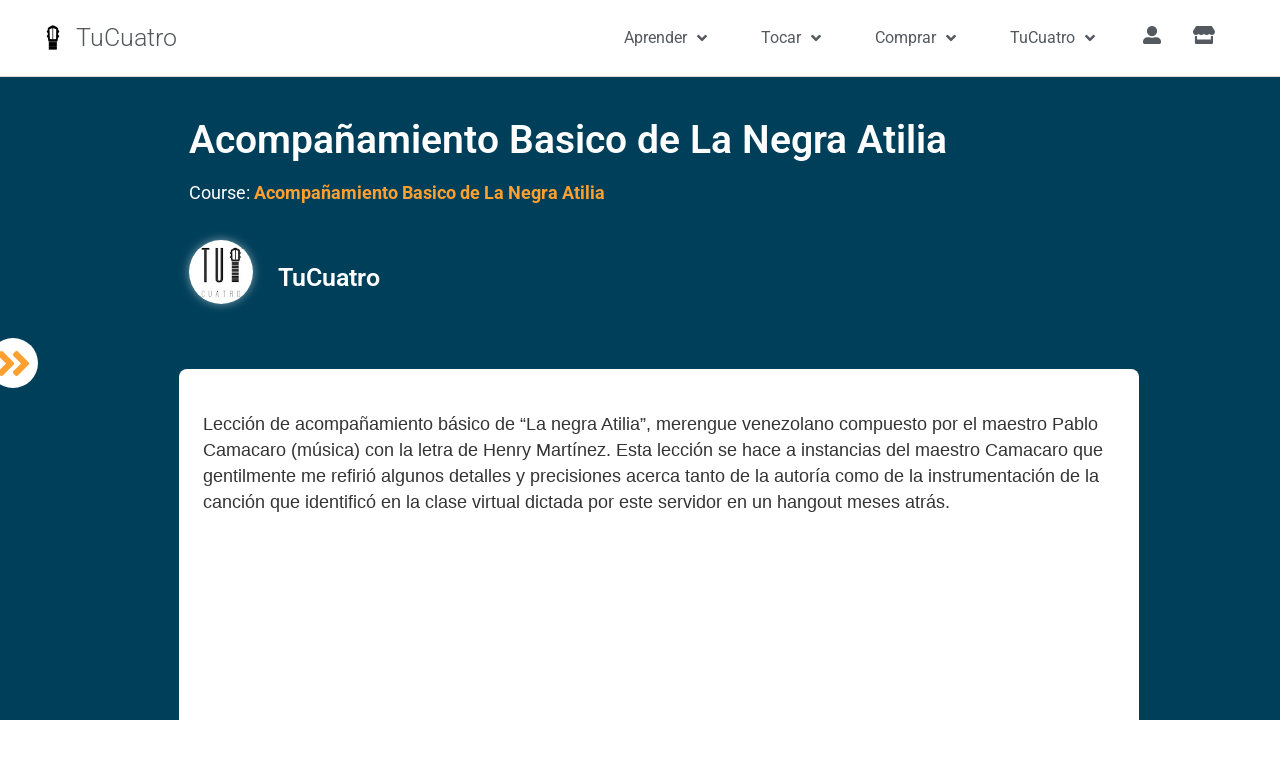

--- FILE ---
content_type: text/html; charset=UTF-8
request_url: https://tucuatro.com/aprende/topico/acompanamiento-basico-de-la-negra-atilia/
body_size: 22664
content:
<!doctype html>
<html lang="es">
<head>
	<meta charset="UTF-8">
	<meta name="viewport" content="width=device-width, initial-scale=1">
	<link rel="profile" href="https://gmpg.org/xfn/11">
		<script type="text/javascript">function theChampLoadEvent(e){var t=window.onload;if(typeof window.onload!="function"){window.onload=e}else{window.onload=function(){t();e()}}}</script>
		<script type="text/javascript">var theChampDefaultLang = 'es_ES', theChampCloseIconPath = 'https://tucuatro.com/aprende/wp-content/plugins/super-socializer/images/close.png';</script>
		<script>var theChampSiteUrl = 'https://tucuatro.com/aprende', theChampVerified = 0, theChampEmailPopup = 0, heateorSsMoreSharePopupSearchText = 'Search';</script>
			<script>var theChampLoadingImgPath = 'https://tucuatro.com/aprende/wp-content/plugins/super-socializer/images/ajax_loader.gif'; var theChampAjaxUrl = 'https://tucuatro.com/aprende/wp-admin/admin-ajax.php'; var theChampRedirectionUrl = 'https://tucuatro.com/aprende/topico/acompanamiento-basico-de-la-negra-atilia/'; var theChampRegRedirectionUrl = 'https://tucuatro.com/aprende/progreso/'; </script>
				<script> var theChampFBKey = '5786444628057666', theChampSameTabLogin = '1', theChampVerified = 0; var theChampAjaxUrl = 'https://tucuatro.com/aprende/wp-admin/admin-ajax.php'; var theChampPopupTitle = ''; var theChampEmailPopup = 0; var theChampEmailAjaxUrl = 'https://tucuatro.com/aprende/wp-admin/admin-ajax.php'; var theChampEmailPopupTitle = ''; var theChampEmailPopupErrorMsg = ''; var theChampEmailPopupUniqueId = ''; var theChampEmailPopupVerifyMessage = ''; var theChampSteamAuthUrl = ""; var theChampCurrentPageUrl = 'https%3A%2F%2Ftucuatro.com%2Faprende%2Ftopico%2Facompanamiento-basico-de-la-negra-atilia%2F';  var heateorMSEnabled = 0, theChampTwitterAuthUrl = theChampSiteUrl + "?SuperSocializerAuth=Twitter&super_socializer_redirect_to=" + theChampCurrentPageUrl, theChampLineAuthUrl = theChampSiteUrl + "?SuperSocializerAuth=Line&super_socializer_redirect_to=" + theChampCurrentPageUrl, theChampLiveAuthUrl = theChampSiteUrl + "?SuperSocializerAuth=Live&super_socializer_redirect_to=" + theChampCurrentPageUrl, theChampFacebookAuthUrl = theChampSiteUrl + "?SuperSocializerAuth=Facebook&super_socializer_redirect_to=" + theChampCurrentPageUrl, theChampYahooAuthUrl = theChampSiteUrl + "?SuperSocializerAuth=Yahoo&super_socializer_redirect_to=" + theChampCurrentPageUrl, theChampGoogleAuthUrl = theChampSiteUrl + "?SuperSocializerAuth=Google&super_socializer_redirect_to=" + theChampCurrentPageUrl, theChampYoutubeAuthUrl = theChampSiteUrl + "?SuperSocializerAuth=Youtube&super_socializer_redirect_to=" + theChampCurrentPageUrl, theChampVkontakteAuthUrl = theChampSiteUrl + "?SuperSocializerAuth=Vkontakte&super_socializer_redirect_to=" + theChampCurrentPageUrl, theChampLinkedinAuthUrl = theChampSiteUrl + "?SuperSocializerAuth=Linkedin&super_socializer_redirect_to=" + theChampCurrentPageUrl, theChampInstagramAuthUrl = theChampSiteUrl + "?SuperSocializerAuth=Instagram&super_socializer_redirect_to=" + theChampCurrentPageUrl, theChampWordpressAuthUrl = theChampSiteUrl + "?SuperSocializerAuth=Wordpress&super_socializer_redirect_to=" + theChampCurrentPageUrl, theChampDribbbleAuthUrl = theChampSiteUrl + "?SuperSocializerAuth=Dribbble&super_socializer_redirect_to=" + theChampCurrentPageUrl, theChampGithubAuthUrl = theChampSiteUrl + "?SuperSocializerAuth=Github&super_socializer_redirect_to=" + theChampCurrentPageUrl, theChampSpotifyAuthUrl = theChampSiteUrl + "?SuperSocializerAuth=Spotify&super_socializer_redirect_to=" + theChampCurrentPageUrl, theChampKakaoAuthUrl = theChampSiteUrl + "?SuperSocializerAuth=Kakao&super_socializer_redirect_to=" + theChampCurrentPageUrl, theChampTwitchAuthUrl = theChampSiteUrl + "?SuperSocializerAuth=Twitch&super_socializer_redirect_to=" + theChampCurrentPageUrl, theChampRedditAuthUrl = theChampSiteUrl + "?SuperSocializerAuth=Reddit&super_socializer_redirect_to=" + theChampCurrentPageUrl, theChampDisqusAuthUrl = theChampSiteUrl + "?SuperSocializerAuth=Disqus&super_socializer_redirect_to=" + theChampCurrentPageUrl, theChampDropboxAuthUrl = theChampSiteUrl + "?SuperSocializerAuth=Dropbox&super_socializer_redirect_to=" + theChampCurrentPageUrl, theChampFoursquareAuthUrl = theChampSiteUrl + "?SuperSocializerAuth=Foursquare&super_socializer_redirect_to=" + theChampCurrentPageUrl, theChampAmazonAuthUrl = theChampSiteUrl + "?SuperSocializerAuth=Amazon&super_socializer_redirect_to=" + theChampCurrentPageUrl, theChampStackoverflowAuthUrl = theChampSiteUrl + "?SuperSocializerAuth=Stackoverflow&super_socializer_redirect_to=" + theChampCurrentPageUrl, theChampDiscordAuthUrl = theChampSiteUrl + "?SuperSocializerAuth=Discord&super_socializer_redirect_to=" + theChampCurrentPageUrl, theChampMailruAuthUrl = theChampSiteUrl + "?SuperSocializerAuth=Mailru&super_socializer_redirect_to=" + theChampCurrentPageUrl, theChampYandexAuthUrl = theChampSiteUrl + "?SuperSocializerAuth=Yandex&super_socializer_redirect_to=" + theChampCurrentPageUrl; theChampOdnoklassnikiAuthUrl = theChampSiteUrl + "?SuperSocializerAuth=Odnoklassniki&super_socializer_redirect_to=" + theChampCurrentPageUrl;</script>
				<script> var theChampFBKey = '5786444628057666', theChampFBLang = 'en_US', theChampFbLikeMycred = 0, theChampSsga = 0, theChampCommentNotification = 0, theChampHeateorFcmRecentComments = 0, theChampFbIosLogin = 0; </script>
			<style type="text/css">
						.the_champ_button_instagram span.the_champ_svg,a.the_champ_instagram span.the_champ_svg{background:radial-gradient(circle at 30% 107%,#fdf497 0,#fdf497 5%,#fd5949 45%,#d6249f 60%,#285aeb 90%)}
					.the_champ_horizontal_sharing .the_champ_svg,.heateor_ss_standard_follow_icons_container .the_champ_svg{
					color: #fff;
				border-width: 0px;
		border-style: solid;
		border-color: transparent;
	}
		.the_champ_horizontal_sharing .theChampTCBackground{
		color:#666;
	}
		.the_champ_horizontal_sharing span.the_champ_svg:hover,.heateor_ss_standard_follow_icons_container span.the_champ_svg:hover{
				border-color: transparent;
	}
		.the_champ_vertical_sharing span.the_champ_svg,.heateor_ss_floating_follow_icons_container span.the_champ_svg{
					color: #fff;
				border-width: 0px;
		border-style: solid;
		border-color: transparent;
	}
		.the_champ_vertical_sharing .theChampTCBackground{
		color:#666;
	}
		.the_champ_vertical_sharing span.the_champ_svg:hover,.heateor_ss_floating_follow_icons_container span.the_champ_svg:hover{
						border-color: transparent;
		}
	@media screen and (max-width:783px){.the_champ_vertical_sharing{display:none!important}}</style>
	<meta name='robots' content='index, follow, max-image-preview:large, max-snippet:-1, max-video-preview:-1' />
	<style>img:is([sizes="auto" i], [sizes^="auto," i]) { contain-intrinsic-size: 3000px 1500px }</style>
	
	<!-- This site is optimized with the Yoast SEO plugin v25.6 - https://yoast.com/wordpress/plugins/seo/ -->
	<title>Acompañamiento Basico de La Negra Atilia - TuCuatro - Aprende</title>
	<meta name="description" content="Roberto Sanchez muestra tips interesantes para acompañar la canción La Negra Atilia." />
	<link rel="canonical" href="https://tucuatro.com/aprende/topico/acompanamiento-basico-de-la-negra-atilia/" />
	<meta property="og:locale" content="es_ES" />
	<meta property="og:type" content="article" />
	<meta property="og:title" content="Acompañamiento Basico de La Negra Atilia - TuCuatro - Aprende" />
	<meta property="og:description" content="Roberto Sanchez muestra tips interesantes para acompañar la canción La Negra Atilia." />
	<meta property="og:url" content="https://tucuatro.com/aprende/topico/acompanamiento-basico-de-la-negra-atilia/" />
	<meta property="og:site_name" content="TuCuatro - Aprende" />
	<meta property="article:publisher" content="https://facebook.com/tucuatrodigital" />
	<meta property="article:modified_time" content="2020-02-23T20:10:03+00:00" />
	<meta property="og:image" content="https://tucuatro.com/images/acordes/large/jpeg/0.1.0.0.jpeg" />
	<meta name="twitter:card" content="summary_large_image" />
	<meta name="twitter:site" content="@tucuatro" />
	<meta name="twitter:label1" content="Tiempo de lectura" />
	<meta name="twitter:data1" content="1 minuto" />
	<script type="application/ld+json" class="yoast-schema-graph">{"@context":"https://schema.org","@graph":[{"@type":"WebPage","@id":"https://tucuatro.com/aprende/topico/acompanamiento-basico-de-la-negra-atilia/","url":"https://tucuatro.com/aprende/topico/acompanamiento-basico-de-la-negra-atilia/","name":"Acompañamiento Basico de La Negra Atilia - TuCuatro - Aprende","isPartOf":{"@id":"https://tucuatro.com/aprende/#website"},"primaryImageOfPage":{"@id":"https://tucuatro.com/aprende/topico/acompanamiento-basico-de-la-negra-atilia/#primaryimage"},"image":{"@id":"https://tucuatro.com/aprende/topico/acompanamiento-basico-de-la-negra-atilia/#primaryimage"},"thumbnailUrl":"https://tucuatro.com/images/acordes/large/jpeg/0.1.0.0.jpeg","datePublished":"2016-03-12T21:22:22+00:00","dateModified":"2020-02-23T20:10:03+00:00","description":"Roberto Sanchez muestra tips interesantes para acompañar la canción La Negra Atilia.","breadcrumb":{"@id":"https://tucuatro.com/aprende/topico/acompanamiento-basico-de-la-negra-atilia/#breadcrumb"},"inLanguage":"es","potentialAction":[{"@type":"ReadAction","target":["https://tucuatro.com/aprende/topico/acompanamiento-basico-de-la-negra-atilia/"]}]},{"@type":"ImageObject","inLanguage":"es","@id":"https://tucuatro.com/aprende/topico/acompanamiento-basico-de-la-negra-atilia/#primaryimage","url":"https://tucuatro.com/images/acordes/large/jpeg/0.1.0.0.jpeg","contentUrl":"https://tucuatro.com/images/acordes/large/jpeg/0.1.0.0.jpeg"},{"@type":"BreadcrumbList","@id":"https://tucuatro.com/aprende/topico/acompanamiento-basico-de-la-negra-atilia/#breadcrumb","itemListElement":[{"@type":"ListItem","position":1,"name":"Portada","item":"https://tucuatro.com/aprende/"},{"@type":"ListItem","position":2,"name":"Acompañamiento Basico de La Negra Atilia"}]},{"@type":"WebSite","@id":"https://tucuatro.com/aprende/#website","url":"https://tucuatro.com/aprende/","name":"TuCuatro - Aprende","description":"Aprende a tocar el Cuatro, la Bandola y otros instrumentos folklóricos","publisher":{"@id":"https://tucuatro.com/aprende/#organization"},"potentialAction":[{"@type":"SearchAction","target":{"@type":"EntryPoint","urlTemplate":"https://tucuatro.com/aprende/?s={search_term_string}"},"query-input":{"@type":"PropertyValueSpecification","valueRequired":true,"valueName":"search_term_string"}}],"inLanguage":"es"},{"@type":"Organization","@id":"https://tucuatro.com/aprende/#organization","name":"TuCuatro","url":"https://tucuatro.com/aprende/","logo":{"@type":"ImageObject","inLanguage":"es","@id":"https://tucuatro.com/aprende/#/schema/logo/image/","url":"https://tucuatro.com/aprende/wp-content/uploads/sites/4/2020/02/fretboard_icon_black-64px.png","contentUrl":"https://tucuatro.com/aprende/wp-content/uploads/sites/4/2020/02/fretboard_icon_black-64px.png","width":64,"height":107,"caption":"TuCuatro"},"image":{"@id":"https://tucuatro.com/aprende/#/schema/logo/image/"},"sameAs":["https://facebook.com/tucuatrodigital","https://x.com/tucuatro"]}]}</script>
	<!-- / Yoast SEO plugin. -->


<link rel='dns-prefetch' href='//js.hs-scripts.com' />
<link rel='dns-prefetch' href='//securepubads.g.doubleclick.net' />
<link rel='dns-prefetch' href='//use.fontawesome.com' />

<link rel="alternate" type="application/rss+xml" title="TuCuatro - Aprende &raquo; Feed" href="https://tucuatro.com/aprende/feed/" />
<link rel="alternate" type="application/rss+xml" title="TuCuatro - Aprende &raquo; Feed de los comentarios" href="https://tucuatro.com/aprende/comments/feed/" />
<link rel='stylesheet' id='wp-block-library-css' href='https://tucuatro.com/aprende/wp-includes/css/dist/block-library/style.min.css?ver=6.8.3' media='all' />
<style id='wppb-edit-profile-style-inline-css'>


</style>
<style id='wppb-login-style-inline-css'>


</style>
<style id='wppb-recover-password-style-inline-css'>


</style>
<style id='wppb-register-style-inline-css'>


</style>
<style id='global-styles-inline-css'>
:root{--wp--preset--aspect-ratio--square: 1;--wp--preset--aspect-ratio--4-3: 4/3;--wp--preset--aspect-ratio--3-4: 3/4;--wp--preset--aspect-ratio--3-2: 3/2;--wp--preset--aspect-ratio--2-3: 2/3;--wp--preset--aspect-ratio--16-9: 16/9;--wp--preset--aspect-ratio--9-16: 9/16;--wp--preset--color--black: #000000;--wp--preset--color--cyan-bluish-gray: #abb8c3;--wp--preset--color--white: #ffffff;--wp--preset--color--pale-pink: #f78da7;--wp--preset--color--vivid-red: #cf2e2e;--wp--preset--color--luminous-vivid-orange: #ff6900;--wp--preset--color--luminous-vivid-amber: #fcb900;--wp--preset--color--light-green-cyan: #7bdcb5;--wp--preset--color--vivid-green-cyan: #00d084;--wp--preset--color--pale-cyan-blue: #8ed1fc;--wp--preset--color--vivid-cyan-blue: #0693e3;--wp--preset--color--vivid-purple: #9b51e0;--wp--preset--gradient--vivid-cyan-blue-to-vivid-purple: linear-gradient(135deg,rgba(6,147,227,1) 0%,rgb(155,81,224) 100%);--wp--preset--gradient--light-green-cyan-to-vivid-green-cyan: linear-gradient(135deg,rgb(122,220,180) 0%,rgb(0,208,130) 100%);--wp--preset--gradient--luminous-vivid-amber-to-luminous-vivid-orange: linear-gradient(135deg,rgba(252,185,0,1) 0%,rgba(255,105,0,1) 100%);--wp--preset--gradient--luminous-vivid-orange-to-vivid-red: linear-gradient(135deg,rgba(255,105,0,1) 0%,rgb(207,46,46) 100%);--wp--preset--gradient--very-light-gray-to-cyan-bluish-gray: linear-gradient(135deg,rgb(238,238,238) 0%,rgb(169,184,195) 100%);--wp--preset--gradient--cool-to-warm-spectrum: linear-gradient(135deg,rgb(74,234,220) 0%,rgb(151,120,209) 20%,rgb(207,42,186) 40%,rgb(238,44,130) 60%,rgb(251,105,98) 80%,rgb(254,248,76) 100%);--wp--preset--gradient--blush-light-purple: linear-gradient(135deg,rgb(255,206,236) 0%,rgb(152,150,240) 100%);--wp--preset--gradient--blush-bordeaux: linear-gradient(135deg,rgb(254,205,165) 0%,rgb(254,45,45) 50%,rgb(107,0,62) 100%);--wp--preset--gradient--luminous-dusk: linear-gradient(135deg,rgb(255,203,112) 0%,rgb(199,81,192) 50%,rgb(65,88,208) 100%);--wp--preset--gradient--pale-ocean: linear-gradient(135deg,rgb(255,245,203) 0%,rgb(182,227,212) 50%,rgb(51,167,181) 100%);--wp--preset--gradient--electric-grass: linear-gradient(135deg,rgb(202,248,128) 0%,rgb(113,206,126) 100%);--wp--preset--gradient--midnight: linear-gradient(135deg,rgb(2,3,129) 0%,rgb(40,116,252) 100%);--wp--preset--font-size--small: 13px;--wp--preset--font-size--medium: 20px;--wp--preset--font-size--large: 36px;--wp--preset--font-size--x-large: 42px;--wp--preset--spacing--20: 0.44rem;--wp--preset--spacing--30: 0.67rem;--wp--preset--spacing--40: 1rem;--wp--preset--spacing--50: 1.5rem;--wp--preset--spacing--60: 2.25rem;--wp--preset--spacing--70: 3.38rem;--wp--preset--spacing--80: 5.06rem;--wp--preset--shadow--natural: 6px 6px 9px rgba(0, 0, 0, 0.2);--wp--preset--shadow--deep: 12px 12px 50px rgba(0, 0, 0, 0.4);--wp--preset--shadow--sharp: 6px 6px 0px rgba(0, 0, 0, 0.2);--wp--preset--shadow--outlined: 6px 6px 0px -3px rgba(255, 255, 255, 1), 6px 6px rgba(0, 0, 0, 1);--wp--preset--shadow--crisp: 6px 6px 0px rgba(0, 0, 0, 1);}:root { --wp--style--global--content-size: 800px;--wp--style--global--wide-size: 1200px; }:where(body) { margin: 0; }.wp-site-blocks > .alignleft { float: left; margin-right: 2em; }.wp-site-blocks > .alignright { float: right; margin-left: 2em; }.wp-site-blocks > .aligncenter { justify-content: center; margin-left: auto; margin-right: auto; }:where(.wp-site-blocks) > * { margin-block-start: 24px; margin-block-end: 0; }:where(.wp-site-blocks) > :first-child { margin-block-start: 0; }:where(.wp-site-blocks) > :last-child { margin-block-end: 0; }:root { --wp--style--block-gap: 24px; }:root :where(.is-layout-flow) > :first-child{margin-block-start: 0;}:root :where(.is-layout-flow) > :last-child{margin-block-end: 0;}:root :where(.is-layout-flow) > *{margin-block-start: 24px;margin-block-end: 0;}:root :where(.is-layout-constrained) > :first-child{margin-block-start: 0;}:root :where(.is-layout-constrained) > :last-child{margin-block-end: 0;}:root :where(.is-layout-constrained) > *{margin-block-start: 24px;margin-block-end: 0;}:root :where(.is-layout-flex){gap: 24px;}:root :where(.is-layout-grid){gap: 24px;}.is-layout-flow > .alignleft{float: left;margin-inline-start: 0;margin-inline-end: 2em;}.is-layout-flow > .alignright{float: right;margin-inline-start: 2em;margin-inline-end: 0;}.is-layout-flow > .aligncenter{margin-left: auto !important;margin-right: auto !important;}.is-layout-constrained > .alignleft{float: left;margin-inline-start: 0;margin-inline-end: 2em;}.is-layout-constrained > .alignright{float: right;margin-inline-start: 2em;margin-inline-end: 0;}.is-layout-constrained > .aligncenter{margin-left: auto !important;margin-right: auto !important;}.is-layout-constrained > :where(:not(.alignleft):not(.alignright):not(.alignfull)){max-width: var(--wp--style--global--content-size);margin-left: auto !important;margin-right: auto !important;}.is-layout-constrained > .alignwide{max-width: var(--wp--style--global--wide-size);}body .is-layout-flex{display: flex;}.is-layout-flex{flex-wrap: wrap;align-items: center;}.is-layout-flex > :is(*, div){margin: 0;}body .is-layout-grid{display: grid;}.is-layout-grid > :is(*, div){margin: 0;}body{padding-top: 0px;padding-right: 0px;padding-bottom: 0px;padding-left: 0px;}a:where(:not(.wp-element-button)){text-decoration: underline;}:root :where(.wp-element-button, .wp-block-button__link){background-color: #32373c;border-width: 0;color: #fff;font-family: inherit;font-size: inherit;line-height: inherit;padding: calc(0.667em + 2px) calc(1.333em + 2px);text-decoration: none;}.has-black-color{color: var(--wp--preset--color--black) !important;}.has-cyan-bluish-gray-color{color: var(--wp--preset--color--cyan-bluish-gray) !important;}.has-white-color{color: var(--wp--preset--color--white) !important;}.has-pale-pink-color{color: var(--wp--preset--color--pale-pink) !important;}.has-vivid-red-color{color: var(--wp--preset--color--vivid-red) !important;}.has-luminous-vivid-orange-color{color: var(--wp--preset--color--luminous-vivid-orange) !important;}.has-luminous-vivid-amber-color{color: var(--wp--preset--color--luminous-vivid-amber) !important;}.has-light-green-cyan-color{color: var(--wp--preset--color--light-green-cyan) !important;}.has-vivid-green-cyan-color{color: var(--wp--preset--color--vivid-green-cyan) !important;}.has-pale-cyan-blue-color{color: var(--wp--preset--color--pale-cyan-blue) !important;}.has-vivid-cyan-blue-color{color: var(--wp--preset--color--vivid-cyan-blue) !important;}.has-vivid-purple-color{color: var(--wp--preset--color--vivid-purple) !important;}.has-black-background-color{background-color: var(--wp--preset--color--black) !important;}.has-cyan-bluish-gray-background-color{background-color: var(--wp--preset--color--cyan-bluish-gray) !important;}.has-white-background-color{background-color: var(--wp--preset--color--white) !important;}.has-pale-pink-background-color{background-color: var(--wp--preset--color--pale-pink) !important;}.has-vivid-red-background-color{background-color: var(--wp--preset--color--vivid-red) !important;}.has-luminous-vivid-orange-background-color{background-color: var(--wp--preset--color--luminous-vivid-orange) !important;}.has-luminous-vivid-amber-background-color{background-color: var(--wp--preset--color--luminous-vivid-amber) !important;}.has-light-green-cyan-background-color{background-color: var(--wp--preset--color--light-green-cyan) !important;}.has-vivid-green-cyan-background-color{background-color: var(--wp--preset--color--vivid-green-cyan) !important;}.has-pale-cyan-blue-background-color{background-color: var(--wp--preset--color--pale-cyan-blue) !important;}.has-vivid-cyan-blue-background-color{background-color: var(--wp--preset--color--vivid-cyan-blue) !important;}.has-vivid-purple-background-color{background-color: var(--wp--preset--color--vivid-purple) !important;}.has-black-border-color{border-color: var(--wp--preset--color--black) !important;}.has-cyan-bluish-gray-border-color{border-color: var(--wp--preset--color--cyan-bluish-gray) !important;}.has-white-border-color{border-color: var(--wp--preset--color--white) !important;}.has-pale-pink-border-color{border-color: var(--wp--preset--color--pale-pink) !important;}.has-vivid-red-border-color{border-color: var(--wp--preset--color--vivid-red) !important;}.has-luminous-vivid-orange-border-color{border-color: var(--wp--preset--color--luminous-vivid-orange) !important;}.has-luminous-vivid-amber-border-color{border-color: var(--wp--preset--color--luminous-vivid-amber) !important;}.has-light-green-cyan-border-color{border-color: var(--wp--preset--color--light-green-cyan) !important;}.has-vivid-green-cyan-border-color{border-color: var(--wp--preset--color--vivid-green-cyan) !important;}.has-pale-cyan-blue-border-color{border-color: var(--wp--preset--color--pale-cyan-blue) !important;}.has-vivid-cyan-blue-border-color{border-color: var(--wp--preset--color--vivid-cyan-blue) !important;}.has-vivid-purple-border-color{border-color: var(--wp--preset--color--vivid-purple) !important;}.has-vivid-cyan-blue-to-vivid-purple-gradient-background{background: var(--wp--preset--gradient--vivid-cyan-blue-to-vivid-purple) !important;}.has-light-green-cyan-to-vivid-green-cyan-gradient-background{background: var(--wp--preset--gradient--light-green-cyan-to-vivid-green-cyan) !important;}.has-luminous-vivid-amber-to-luminous-vivid-orange-gradient-background{background: var(--wp--preset--gradient--luminous-vivid-amber-to-luminous-vivid-orange) !important;}.has-luminous-vivid-orange-to-vivid-red-gradient-background{background: var(--wp--preset--gradient--luminous-vivid-orange-to-vivid-red) !important;}.has-very-light-gray-to-cyan-bluish-gray-gradient-background{background: var(--wp--preset--gradient--very-light-gray-to-cyan-bluish-gray) !important;}.has-cool-to-warm-spectrum-gradient-background{background: var(--wp--preset--gradient--cool-to-warm-spectrum) !important;}.has-blush-light-purple-gradient-background{background: var(--wp--preset--gradient--blush-light-purple) !important;}.has-blush-bordeaux-gradient-background{background: var(--wp--preset--gradient--blush-bordeaux) !important;}.has-luminous-dusk-gradient-background{background: var(--wp--preset--gradient--luminous-dusk) !important;}.has-pale-ocean-gradient-background{background: var(--wp--preset--gradient--pale-ocean) !important;}.has-electric-grass-gradient-background{background: var(--wp--preset--gradient--electric-grass) !important;}.has-midnight-gradient-background{background: var(--wp--preset--gradient--midnight) !important;}.has-small-font-size{font-size: var(--wp--preset--font-size--small) !important;}.has-medium-font-size{font-size: var(--wp--preset--font-size--medium) !important;}.has-large-font-size{font-size: var(--wp--preset--font-size--large) !important;}.has-x-large-font-size{font-size: var(--wp--preset--font-size--x-large) !important;}
:root :where(.wp-block-pullquote){font-size: 1.5em;line-height: 1.6;}
</style>
<link rel='stylesheet' id='fontawesome-css' href='https://use.fontawesome.com/releases/v5.12.1/css/all.css?ver=200206v03' media='all' />
<link rel='stylesheet' id='elementor-frontend-css' href='https://tucuatro.com/aprende/wp-content/plugins/elementor/assets/css/frontend.min.css?ver=3.31.0' media='all' />
<link rel='stylesheet' id='tucuatro.theme-css' href='https://tucuatro.com/aprende/wp-content/plugins/tucuatro-scripts/css/theme.style.css?ver=230420v02' media='all' />
<link rel='stylesheet' id='style.learndash_auto_enroll-css' href='https://tucuatro.com/aprende/wp-content/plugins/learndash_auto_enroll/css/style.learndash_auto_enroll.css?ver=221220v02' media='1' />
<link rel='stylesheet' id='tucuatro.chord-css' href='https://tucuatro.com/aprende/wp-content/plugins/tucuatro-chords/css/chords.main.css?ver=221118v01' media='all' />
<link rel='stylesheet' id='tucuatro.chord.chordify-css' href='https://tucuatro.com/aprende/wp-content/plugins/tucuatro-chords/css/chords.chordify.css?ver=210729v04' media='all' />
<link rel='stylesheet' id='tucuatro.chord.fretboard-css' href='https://tucuatro.com/aprende/wp-content/plugins/tucuatro-chords/css/chords.fretboard.css?ver=230418v02' media='all' />
<link rel='stylesheet' id='tucuatro.chord.tabs-css' href='https://tucuatro.com/aprende/wp-content/plugins/tucuatro-chords/css/chords.tabs.css?ver=200815v01' media='all' />
<link rel='stylesheet' id='learndash_quiz_front_css-css' href='//tucuatro.com/aprende/wp-content/plugins/sfwd-lms/themes/legacy/templates/learndash_quiz_front.min.css?ver=4.23.2' media='all' />
<link rel='stylesheet' id='dashicons-css' href='https://tucuatro.com/aprende/wp-includes/css/dashicons.min.css?ver=6.8.3' media='all' />
<link rel='stylesheet' id='learndash-css' href='//tucuatro.com/aprende/wp-content/plugins/sfwd-lms/src/assets/dist/css/styles.css?ver=4.23.2' media='all' />
<link rel='stylesheet' id='jquery-dropdown-css-css' href='//tucuatro.com/aprende/wp-content/plugins/sfwd-lms/assets/css/jquery.dropdown.min.css?ver=4.23.2' media='all' />
<link rel='stylesheet' id='learndash_lesson_video-css' href='//tucuatro.com/aprende/wp-content/plugins/sfwd-lms/themes/legacy/templates/learndash_lesson_video.min.css?ver=4.23.2' media='all' />
<link rel='stylesheet' id='learndash-admin-bar-css' href='https://tucuatro.com/aprende/wp-content/plugins/sfwd-lms/src/assets/dist/css/admin-bar/styles.css?ver=4.23.2' media='all' />
<link rel='stylesheet' id='hello-elementor-css' href='https://tucuatro.com/aprende/wp-content/themes/hello-elementor/assets/css/reset.css?ver=3.4.4' media='all' />
<link rel='stylesheet' id='hello-elementor-theme-style-css' href='https://tucuatro.com/aprende/wp-content/themes/hello-elementor/assets/css/theme.css?ver=3.4.4' media='all' />
<link rel='stylesheet' id='hello-elementor-header-footer-css' href='https://tucuatro.com/aprende/wp-content/themes/hello-elementor/assets/css/header-footer.css?ver=3.4.4' media='all' />
<link rel='stylesheet' id='learndash-front-css' href='//tucuatro.com/aprende/wp-content/plugins/sfwd-lms/themes/ld30/assets/css/learndash.min.css?ver=4.23.2' media='all' />
<style id='learndash-front-inline-css'>
		.learndash-wrapper .ld-item-list .ld-item-list-item.ld-is-next,
		.learndash-wrapper .wpProQuiz_content .wpProQuiz_questionListItem label:focus-within {
			border-color: #fea02f;
		}

		/*
		.learndash-wrapper a:not(.ld-button):not(#quiz_continue_link):not(.ld-focus-menu-link):not(.btn-blue):not(#quiz_continue_link):not(.ld-js-register-account):not(#ld-focus-mode-course-heading):not(#btn-join):not(.ld-item-name):not(.ld-table-list-item-preview):not(.ld-lesson-item-preview-heading),
		 */

		.learndash-wrapper .ld-breadcrumbs a,
		.learndash-wrapper .ld-lesson-item.ld-is-current-lesson .ld-lesson-item-preview-heading,
		.learndash-wrapper .ld-lesson-item.ld-is-current-lesson .ld-lesson-title,
		.learndash-wrapper .ld-primary-color-hover:hover,
		.learndash-wrapper .ld-primary-color,
		.learndash-wrapper .ld-primary-color-hover:hover,
		.learndash-wrapper .ld-primary-color,
		.learndash-wrapper .ld-tabs .ld-tabs-navigation .ld-tab.ld-active,
		.learndash-wrapper .ld-button.ld-button-transparent,
		.learndash-wrapper .ld-button.ld-button-reverse,
		.learndash-wrapper .ld-icon-certificate,
		.learndash-wrapper .ld-login-modal .ld-login-modal-login .ld-modal-heading,
		#wpProQuiz_user_content a,
		.learndash-wrapper .ld-item-list .ld-item-list-item a.ld-item-name:hover,
		.learndash-wrapper .ld-focus-comments__heading-actions .ld-expand-button,
		.learndash-wrapper .ld-focus-comments__heading a,
		.learndash-wrapper .ld-focus-comments .comment-respond a,
		.learndash-wrapper .ld-focus-comment .ld-comment-reply a.comment-reply-link:hover,
		.learndash-wrapper .ld-expand-button.ld-button-alternate {
			color: #fea02f !important;
		}

		.learndash-wrapper .ld-focus-comment.bypostauthor>.ld-comment-wrapper,
		.learndash-wrapper .ld-focus-comment.role-group_leader>.ld-comment-wrapper,
		.learndash-wrapper .ld-focus-comment.role-administrator>.ld-comment-wrapper {
			background-color:rgba(254, 160, 47, 0.03) !important;
		}


		.learndash-wrapper .ld-primary-background,
		.learndash-wrapper .ld-tabs .ld-tabs-navigation .ld-tab.ld-active:after {
			background: #fea02f !important;
		}



		.learndash-wrapper .ld-course-navigation .ld-lesson-item.ld-is-current-lesson .ld-status-incomplete,
		.learndash-wrapper .ld-focus-comment.bypostauthor:not(.ptype-sfwd-assignment) >.ld-comment-wrapper>.ld-comment-avatar img,
		.learndash-wrapper .ld-focus-comment.role-group_leader>.ld-comment-wrapper>.ld-comment-avatar img,
		.learndash-wrapper .ld-focus-comment.role-administrator>.ld-comment-wrapper>.ld-comment-avatar img {
			border-color: #fea02f !important;
		}



		.learndash-wrapper .ld-loading::before {
			border-top:3px solid #fea02f !important;
		}

		.learndash-wrapper .ld-button:hover:not([disabled]):not(.ld-button-transparent):not(.ld--ignore-inline-css),
		#learndash-tooltips .ld-tooltip:after,
		#learndash-tooltips .ld-tooltip,
		.ld-tooltip:not(.ld-tooltip--modern) [role="tooltip"],
		.learndash-wrapper .ld-primary-background,
		.learndash-wrapper .btn-join:not(.ld--ignore-inline-css),
		.learndash-wrapper #btn-join:not(.ld--ignore-inline-css),
		.learndash-wrapper .ld-button:not([disabled]):not(.ld-button-reverse):not(.ld-button-transparent):not(.ld--ignore-inline-css),
		.learndash-wrapper .ld-expand-button:not([disabled]),
		.learndash-wrapper .wpProQuiz_content .wpProQuiz_button:not([disabled]):not(.wpProQuiz_button_reShowQuestion):not(.wpProQuiz_button_restartQuiz),
		.learndash-wrapper .wpProQuiz_content .wpProQuiz_button2:not([disabled]),
		.learndash-wrapper .ld-focus .ld-focus-sidebar .ld-course-navigation-heading,
		.learndash-wrapper .ld-focus-comments .form-submit #submit,
		.learndash-wrapper .ld-login-modal input[type='submit']:not([disabled]),
		.learndash-wrapper .ld-login-modal .ld-login-modal-register:not([disabled]),
		.learndash-wrapper .wpProQuiz_content .wpProQuiz_certificate a.btn-blue:not([disabled]),
		.learndash-wrapper .ld-focus .ld-focus-header .ld-user-menu .ld-user-menu-items a:not([disabled]),
		#wpProQuiz_user_content table.wp-list-table thead th,
		#wpProQuiz_overlay_close:not([disabled]),
		.learndash-wrapper .ld-expand-button.ld-button-alternate:not([disabled]) .ld-icon {
			background-color: #fea02f !important;
			color: #000000;
		}

		.learndash-wrapper .ld-focus .ld-focus-sidebar .ld-focus-sidebar-trigger:not([disabled]):not(:hover):not(:focus) .ld-icon {
			background-color: #fea02f;
		}

		.learndash-wrapper .ld-focus .ld-focus-sidebar .ld-focus-sidebar-trigger:hover .ld-icon,
		.learndash-wrapper .ld-focus .ld-focus-sidebar .ld-focus-sidebar-trigger:focus .ld-icon {
			border-color: #fea02f;
			color: #fea02f;
		}

		.learndash-wrapper .ld-button:focus:not(.ld-button-transparent):not(.ld--ignore-inline-css),
		.learndash-wrapper .btn-join:focus:not(.ld--ignore-inline-css),
		.learndash-wrapper #btn-join:focus:not(.ld--ignore-inline-css),
		.learndash-wrapper .ld-expand-button:focus,
		.learndash-wrapper .wpProQuiz_content .wpProQuiz_button:not(.wpProQuiz_button_reShowQuestion):focus:not(.wpProQuiz_button_restartQuiz),
		.learndash-wrapper .wpProQuiz_content .wpProQuiz_button2:focus,
		.learndash-wrapper .ld-focus-comments .form-submit #submit,
		.learndash-wrapper .ld-login-modal input[type='submit']:focus,
		.learndash-wrapper .ld-login-modal .ld-login-modal-register:focus,
		.learndash-wrapper .wpProQuiz_content .wpProQuiz_certificate a.btn-blue:focus {
			opacity: 0.75; /* Replicates the hover/focus states pre-4.21.3. */
			outline-color: #fea02f;
		}

		.learndash-wrapper .ld-button:hover:not(.ld-button-transparent):not(.ld--ignore-inline-css),
		.learndash-wrapper .btn-join:hover:not(.ld--ignore-inline-css),
		.learndash-wrapper #btn-join:hover:not(.ld--ignore-inline-css),
		.learndash-wrapper .ld-expand-button:hover,
		.learndash-wrapper .wpProQuiz_content .wpProQuiz_button:not(.wpProQuiz_button_reShowQuestion):hover:not(.wpProQuiz_button_restartQuiz),
		.learndash-wrapper .wpProQuiz_content .wpProQuiz_button2:hover,
		.learndash-wrapper .ld-focus-comments .form-submit #submit,
		.learndash-wrapper .ld-login-modal input[type='submit']:hover,
		.learndash-wrapper .ld-login-modal .ld-login-modal-register:hover,
		.learndash-wrapper .wpProQuiz_content .wpProQuiz_certificate a.btn-blue:hover {
			background-color: #fea02f; /* Replicates the hover/focus states pre-4.21.3. */
			opacity: 0.85; /* Replicates the hover/focus states pre-4.21.3. */
		}

		.learndash-wrapper .ld-item-list .ld-item-search .ld-closer:focus {
			border-color: #fea02f;
		}

		.learndash-wrapper .ld-focus .ld-focus-header .ld-user-menu .ld-user-menu-items:before {
			border-bottom-color: #fea02f !important;
		}

		.learndash-wrapper .ld-button.ld-button-transparent:hover {
			background: transparent !important;
		}

		.learndash-wrapper .ld-button.ld-button-transparent:focus {
			outline-color: #fea02f;
		}

		.learndash-wrapper .ld-focus .ld-focus-header .sfwd-mark-complete .learndash_mark_complete_button,
		.learndash-wrapper .ld-focus .ld-focus-header #sfwd-mark-complete #learndash_mark_complete_button,
		.learndash-wrapper .ld-button.ld-button-transparent,
		.learndash-wrapper .ld-button.ld-button-alternate,
		.learndash-wrapper .ld-expand-button.ld-button-alternate {
			background-color:transparent !important;
		}

		.learndash-wrapper .ld-focus-header .ld-user-menu .ld-user-menu-items a,
		.learndash-wrapper .ld-button.ld-button-reverse:hover,
		.learndash-wrapper .ld-alert-success .ld-alert-icon.ld-icon-certificate,
		.learndash-wrapper .ld-alert-warning .ld-button,
		.learndash-wrapper .ld-primary-background.ld-status {
			color:white !important;
		}

		.learndash-wrapper .ld-status.ld-status-unlocked {
			background-color: rgba(254,160,47,0.2) !important;
			color: #fea02f !important;
		}

		.learndash-wrapper .wpProQuiz_content .wpProQuiz_addToplist {
			background-color: rgba(254,160,47,0.1) !important;
			border: 1px solid #fea02f !important;
		}

		.learndash-wrapper .wpProQuiz_content .wpProQuiz_toplistTable th {
			background: #fea02f !important;
		}

		.learndash-wrapper .wpProQuiz_content .wpProQuiz_toplistTrOdd {
			background-color: rgba(254,160,47,0.1) !important;
		}


		.learndash-wrapper .wpProQuiz_content .wpProQuiz_time_limit .wpProQuiz_progress {
			background-color: #fea02f !important;
		}
		
		.learndash-wrapper #quiz_continue_link,
		.learndash-wrapper .ld-secondary-background,
		.learndash-wrapper .learndash_mark_complete_button,
		.learndash-wrapper #learndash_mark_complete_button,
		.learndash-wrapper .ld-status-complete,
		.learndash-wrapper .ld-alert-success .ld-button,
		.learndash-wrapper .ld-alert-success .ld-alert-icon {
			background-color: #003f5a !important;
		}

		.learndash-wrapper #quiz_continue_link:focus,
		.learndash-wrapper .learndash_mark_complete_button:focus,
		.learndash-wrapper #learndash_mark_complete_button:focus,
		.learndash-wrapper .ld-alert-success .ld-button:focus {
			outline-color: #003f5a;
		}

		.learndash-wrapper .wpProQuiz_content a#quiz_continue_link {
			background-color: #003f5a !important;
		}

		.learndash-wrapper .wpProQuiz_content a#quiz_continue_link:focus {
			outline-color: #003f5a;
		}

		.learndash-wrapper .course_progress .sending_progress_bar {
			background: #003f5a !important;
		}

		.learndash-wrapper .wpProQuiz_content .wpProQuiz_button_reShowQuestion:hover, .learndash-wrapper .wpProQuiz_content .wpProQuiz_button_restartQuiz:hover {
			background-color: #003f5a !important;
			opacity: 0.75;
		}

		.learndash-wrapper .wpProQuiz_content .wpProQuiz_button_reShowQuestion:focus,
		.learndash-wrapper .wpProQuiz_content .wpProQuiz_button_restartQuiz:focus {
			outline-color: #003f5a;
		}

		.learndash-wrapper .ld-secondary-color-hover:hover,
		.learndash-wrapper .ld-secondary-color,
		.learndash-wrapper .ld-focus .ld-focus-header .sfwd-mark-complete .learndash_mark_complete_button,
		.learndash-wrapper .ld-focus .ld-focus-header #sfwd-mark-complete #learndash_mark_complete_button,
		.learndash-wrapper .ld-focus .ld-focus-header .sfwd-mark-complete:after {
			color: #003f5a !important;
		}

		.learndash-wrapper .ld-secondary-in-progress-icon {
			border-left-color: #003f5a !important;
			border-top-color: #003f5a !important;
		}

		.learndash-wrapper .ld-alert-success {
			border-color: #003f5a;
			background-color: transparent !important;
			color: #003f5a;
		}

		
		.learndash-wrapper .ld-alert-warning {
			background-color:transparent;
		}

		.learndash-wrapper .ld-status-waiting,
		.learndash-wrapper .ld-alert-warning .ld-alert-icon {
			background-color: #c11b47 !important;
		}

		.learndash-wrapper .ld-tertiary-color-hover:hover,
		.learndash-wrapper .ld-tertiary-color,
		.learndash-wrapper .ld-alert-warning {
			color: #c11b47 !important;
		}

		.learndash-wrapper .ld-tertiary-background {
			background-color: #c11b47 !important;
		}

		.learndash-wrapper .ld-alert-warning {
			border-color: #c11b47 !important;
		}

		.learndash-wrapper .ld-tertiary-background,
		.learndash-wrapper .ld-alert-warning .ld-alert-icon {
			color:white !important;
		}

		.learndash-wrapper .wpProQuiz_content .wpProQuiz_reviewQuestion li.wpProQuiz_reviewQuestionReview,
		.learndash-wrapper .wpProQuiz_content .wpProQuiz_box li.wpProQuiz_reviewQuestionReview {
			background-color: #c11b47 !important;
		}

		
</style>
<link rel='stylesheet' id='widget-image-css' href='https://tucuatro.com/aprende/wp-content/plugins/elementor/assets/css/widget-image.min.css?ver=3.31.0' media='all' />
<link rel='stylesheet' id='widget-heading-css' href='https://tucuatro.com/aprende/wp-content/plugins/elementor/assets/css/widget-heading.min.css?ver=3.31.0' media='all' />
<link rel='stylesheet' id='widget-nav-menu-css' href='https://tucuatro.com/aprende/wp-content/plugins/elementor-pro/assets/css/widget-nav-menu.min.css?ver=3.24.4' media='all' />
<link rel='stylesheet' id='widget-icon-list-css' href='https://tucuatro.com/aprende/wp-content/plugins/elementor/assets/css/widget-icon-list.min.css?ver=3.31.0' media='all' />
<link rel='stylesheet' id='e-animation-grow-css' href='https://tucuatro.com/aprende/wp-content/plugins/elementor/assets/lib/animations/styles/e-animation-grow.min.css?ver=3.31.0' media='all' />
<link rel='stylesheet' id='widget-theme-elements-css' href='https://tucuatro.com/aprende/wp-content/plugins/elementor-pro/assets/css/widget-theme-elements.min.css?ver=3.24.4' media='all' />
<link rel='stylesheet' id='e-animation-fadeInLeft-css' href='https://tucuatro.com/aprende/wp-content/plugins/elementor/assets/lib/animations/styles/fadeInLeft.min.css?ver=3.31.0' media='all' />
<link rel='stylesheet' id='e-animation-fadeInRight-css' href='https://tucuatro.com/aprende/wp-content/plugins/elementor/assets/lib/animations/styles/fadeInRight.min.css?ver=3.31.0' media='all' />
<link rel='stylesheet' id='elementor-icons-css' href='https://tucuatro.com/aprende/wp-content/plugins/elementor/assets/lib/eicons/css/elementor-icons.min.css?ver=5.43.0' media='all' />
<link rel='stylesheet' id='elementor-post-26314-css' href='https://tucuatro.com/aprende/wp-content/uploads/sites/4/elementor/css/post-26314.css?ver=1754842607' media='all' />
<link rel='stylesheet' id='elementor-pro-css' href='https://tucuatro.com/aprende/wp-content/plugins/elementor-pro/assets/css/frontend.min.css?ver=3.24.4' media='all' />
<link rel='stylesheet' id='elementor-post-29107-css' href='https://tucuatro.com/aprende/wp-content/uploads/sites/4/elementor/css/post-29107.css?ver=1754842607' media='all' />
<link rel='stylesheet' id='elementor-post-28400-css' href='https://tucuatro.com/aprende/wp-content/uploads/sites/4/elementor/css/post-28400.css?ver=1754842607' media='all' />
<link rel='stylesheet' id='elementor-post-29465-css' href='https://tucuatro.com/aprende/wp-content/uploads/sites/4/elementor/css/post-29465.css?ver=1754842632' media='all' />
<link rel='stylesheet' id='elementor-post-29462-css' href='https://tucuatro.com/aprende/wp-content/uploads/sites/4/elementor/css/post-29462.css?ver=1754842632' media='all' />
<link rel='stylesheet' id='elementor-post-29100-css' href='https://tucuatro.com/aprende/wp-content/uploads/sites/4/elementor/css/post-29100.css?ver=1754842608' media='all' />
<link rel='stylesheet' id='thickbox-css' href='https://tucuatro.com/aprende/wp-includes/js/thickbox/thickbox.css?ver=6.8.3' media='all' />
<link rel='stylesheet' id='the_champ_frontend_css-css' href='https://tucuatro.com/aprende/wp-content/plugins/super-socializer/css/front.css?ver=7.14.4' media='all' />
<link rel='stylesheet' id='elementor-gf-local-roboto-css' href='https://tucuatro.com/aprende/wp-content/uploads/sites/4/elementor/google-fonts/css/roboto.css?ver=1743526088' media='all' />
<link rel='stylesheet' id='wpa_stylesheet-css' href='https://tucuatro.com/aprende/wp-content/plugins/passwordless-login/assets/style-front-end.css?ver=6.8.3' media='all' />
<link rel='stylesheet' id='wppb_stylesheet-css' href='https://tucuatro.com/aprende/wp-content/plugins/profile-builder/assets/css/style-front-end.css?ver=3.14.2' media='all' />
<script src="//securepubads.g.doubleclick.net/tag/js/gpt.js?ver=6.8.3" id="google.admanager-js"></script>
<script id="tucuatro.admanager.script-js-extra">
var visitor = {"language":"Spanish","instrument":"Cuatro"};
</script>
<script src="https://tucuatro.com/aprende/wp-content/plugins/tucuatro-scripts/inc/../js/script.admanager.js?ver=230122v02" id="tucuatro.admanager.script-js"></script>
<script src="https://tucuatro.com/aprende/wp-includes/js/jquery/jquery.min.js?ver=3.7.1" id="jquery-core-js"></script>
<script src="https://tucuatro.com/aprende/wp-includes/js/jquery/jquery-migrate.min.js?ver=3.4.1" id="jquery-migrate-js"></script>
<script src="https://tucuatro.com/aprende/wp-content/plugins/tucuatro-chords/js/chords.main.js?ver=230329v02" id="tucuatro.chord-js"></script>
<script id="tucuatro.object.chords-js-extra">
var chords = {"blogurl":"https:\/\/tucuatro.com\/aprende","allchords":"Todos los acordes de esta canci\u00f3n","nochords":"Esta canci\u00f3n todav\u00eda no tiene acordes","nochords_message":"M\u00e1ndanos un mensaje o chatea con nosotros si quisieras que un profesor subiera los acordes"};
</script>
<script src="https://tucuatro.com/aprende/wp-content/plugins/tucuatro-chords/js/object.chords.js?ver=230221v02" id="tucuatro.object.chords-js"></script>
<script src="https://tucuatro.com/aprende/wp-content/plugins/tucuatro-chords/js/chords.chordify.js?ver=230120v07" id="tucuatro.chord.chordify-js"></script>
<script src="https://tucuatro.com/aprende/wp-content/plugins/tucuatro-chords/js/chords.fretboard.js?ver=221130v04" id="tucuatro.chord.fretboard-js"></script>
<script src="https://tucuatro.com/aprende/wp-content/plugins/tucuatro-chords/js/chords.transpose.js?ver=230328v02" id="tucuatro.chord.transpose-js"></script>
<link rel="https://api.w.org/" href="https://tucuatro.com/aprende/wp-json/" /><link rel="alternate" title="JSON" type="application/json" href="https://tucuatro.com/aprende/wp-json/wp/v2/sfwd-topic/9743" /><link rel="EditURI" type="application/rsd+xml" title="RSD" href="https://tucuatro.com/aprende/xmlrpc.php?rsd" />
<link rel='shortlink' href='https://tucuatro.com/aprende/?p=9743' />
<link rel="alternate" title="oEmbed (JSON)" type="application/json+oembed" href="https://tucuatro.com/aprende/wp-json/oembed/1.0/embed?url=https%3A%2F%2Ftucuatro.com%2Faprende%2Ftopico%2Facompanamiento-basico-de-la-negra-atilia%2F" />
<link rel="alternate" title="oEmbed (XML)" type="text/xml+oembed" href="https://tucuatro.com/aprende/wp-json/oembed/1.0/embed?url=https%3A%2F%2Ftucuatro.com%2Faprende%2Ftopico%2Facompanamiento-basico-de-la-negra-atilia%2F&#038;format=xml" />
			<!-- DO NOT COPY THIS SNIPPET! Start of Page Analytics Tracking for HubSpot WordPress plugin v11.3.16-->
			<script class="hsq-set-content-id" data-content-id="blog-post">
				var _hsq = _hsq || [];
				_hsq.push(["setContentType", "blog-post"]);
			</script>
			<!-- DO NOT COPY THIS SNIPPET! End of Page Analytics Tracking for HubSpot WordPress plugin -->
				
	<!-- Google Tag Manager -->
	<script>(function(w,d,s,l,i){w[l]=w[l]||[];w[l].push({'gtm.start':
	new Date().getTime(),event:'gtm.js'});var f=d.getElementsByTagName(s)[0],
	j=d.createElement(s),dl=l!='dataLayer'?'&l='+l:'';j.async=true;j.src=
	'https://www.googletagmanager.com/gtm.js?id='+i+dl;f.parentNode.insertBefore(j,f);
	})(window,document,'script','dataLayer','GTM-5S6MDC');</script>
	<!-- End Google Tag Manager -->

		
	<script src="https://www.googleoptimize.com/optimize.js?id=OPT-P8BT929"></script>

	<script>
		(function(i,s,o,g,r,a,m){i['GoogleAnalyticsObject']=r;i[r]=i[r]||function(){
		(i[r].q=i[r].q||[]).push(arguments)},i[r].l=1*new Date();a=s.createElement(o),
		m=s.getElementsByTagName(o)[0];a.async=1;a.src=g;m.parentNode.insertBefore(a,m)
		})(window,document,'script','//www.google-analytics.com/analytics.js','ga');

		// Google Optimize
		ga('require', 'OPT-P8BT929');

		ga('create', 'UA-469492-4', 'auto');

		<!-- GA Custom Dimensions by TuCuatro -->
		ga('set', 'dimension7', 'Acompañamiento Basico de La Negra Atilia');				ga('set', 'dimension3', '< 500');
								ga('set', 'dimension4', 'TuCuatro');
				ga('set', 'dimension5', 'Not Logged In');
		ga('send', 'pageview');

	</script>

	<meta name="description" content="Roberto Sanchez muestra tips interesantes para acompañar la canción La Negra Atilia.">
<meta name="generator" content="Elementor 3.31.0; features: additional_custom_breakpoints, e_element_cache; settings: css_print_method-external, google_font-enabled, font_display-auto">
			<style>
				.e-con.e-parent:nth-of-type(n+4):not(.e-lazyloaded):not(.e-no-lazyload),
				.e-con.e-parent:nth-of-type(n+4):not(.e-lazyloaded):not(.e-no-lazyload) * {
					background-image: none !important;
				}
				@media screen and (max-height: 1024px) {
					.e-con.e-parent:nth-of-type(n+3):not(.e-lazyloaded):not(.e-no-lazyload),
					.e-con.e-parent:nth-of-type(n+3):not(.e-lazyloaded):not(.e-no-lazyload) * {
						background-image: none !important;
					}
				}
				@media screen and (max-height: 640px) {
					.e-con.e-parent:nth-of-type(n+2):not(.e-lazyloaded):not(.e-no-lazyload),
					.e-con.e-parent:nth-of-type(n+2):not(.e-lazyloaded):not(.e-no-lazyload) * {
						background-image: none !important;
					}
				}
			</style>
			<link rel="icon" href="https://tucuatro.com/aprende/wp-content/uploads/sites/4/2020/02/cropped-tucuatro-favicon-512-32x32.png" sizes="32x32" />
<link rel="icon" href="https://tucuatro.com/aprende/wp-content/uploads/sites/4/2020/02/cropped-tucuatro-favicon-512-192x192.png" sizes="192x192" />
<link rel="apple-touch-icon" href="https://tucuatro.com/aprende/wp-content/uploads/sites/4/2020/02/cropped-tucuatro-favicon-512-180x180.png" />
<meta name="msapplication-TileImage" content="https://tucuatro.com/aprende/wp-content/uploads/sites/4/2020/02/cropped-tucuatro-favicon-512-270x270.png" />
</head>
<body class="wp-singular sfwd-topic-template-default single single-sfwd-topic postid-9743 wp-custom-logo wp-embed-responsive wp-theme-hello-elementor hello-elementor-default elementor-default elementor-template-full-width elementor-kit-26314 elementor-page-29465 learndash-cpt learndash-cpt-sfwd-topic learndash-template-ld30 learndash-cpt-sfwd-topic-9743-current learndash-embed-responsive">

	
	<!-- Google Tag Manager (noscript) -->
	<noscript><iframe src="https://www.googletagmanager.com/ns.html?id=GTM-5S6MDC"
	height="0" width="0" style="display:none;visibility:hidden"></iframe></noscript>
	<!-- End Google Tag Manager (noscript) -->

	
<a class="skip-link screen-reader-text" href="#content">Ir al contenido</a>

		<div data-elementor-type="header" data-elementor-id="29107" class="elementor elementor-29107 elementor-location-header" data-elementor-post-type="elementor_library">
					<header class="elementor-section elementor-top-section elementor-element elementor-element-ee68ebe elementor-section-full_width elementor-section-content-middle elementor-section-height-default elementor-section-height-default" data-id="ee68ebe" data-element_type="section" data-settings="{&quot;background_background&quot;:&quot;classic&quot;,&quot;sticky&quot;:&quot;top&quot;,&quot;sticky_on&quot;:[&quot;desktop&quot;,&quot;tablet&quot;,&quot;mobile&quot;],&quot;sticky_offset&quot;:0,&quot;sticky_effects_offset&quot;:0}">
							<div class="elementor-background-overlay"></div>
							<div class="elementor-container elementor-column-gap-default">
					<div class="elementor-column elementor-col-33 elementor-top-column elementor-element elementor-element-34ae0f8a" data-id="34ae0f8a" data-element_type="column">
			<div class="elementor-widget-wrap elementor-element-populated">
						<section class="elementor-section elementor-inner-section elementor-element elementor-element-aa719fb elementor-section-content-middle elementor-section-boxed elementor-section-height-default elementor-section-height-default" data-id="aa719fb" data-element_type="section">
						<div class="elementor-container elementor-column-gap-no">
					<div class="elementor-column elementor-col-50 elementor-inner-column elementor-element elementor-element-4f2ef51d" data-id="4f2ef51d" data-element_type="column">
			<div class="elementor-widget-wrap elementor-element-populated">
						<div class="elementor-element elementor-element-4a344ee0 elementor-widget elementor-widget-theme-site-logo elementor-widget-image" data-id="4a344ee0" data-element_type="widget" data-widget_type="theme-site-logo.default">
				<div class="elementor-widget-container">
											<a href="https://tucuatro.com/aprende">
			<img width="64" height="107" src="https://tucuatro.com/aprende/wp-content/uploads/sites/4/2020/02/fretboard_icon_black-64px.png" class="attachment-full size-full wp-image-26147" alt="" />				</a>
											</div>
				</div>
					</div>
		</div>
				<div class="elementor-column elementor-col-50 elementor-inner-column elementor-element elementor-element-523d78db" data-id="523d78db" data-element_type="column">
			<div class="elementor-widget-wrap elementor-element-populated">
						<div class="elementor-element elementor-element-7db0b374 elementor-widget elementor-widget-heading" data-id="7db0b374" data-element_type="widget" data-widget_type="heading.default">
				<div class="elementor-widget-container">
					<p class="elementor-heading-title elementor-size-default"><a href="https://tucuatro.com/aprende">TuCuatro</a></p>				</div>
				</div>
					</div>
		</div>
					</div>
		</section>
					</div>
		</div>
				<div class="elementor-column elementor-col-33 elementor-top-column elementor-element elementor-element-240a5f3d" data-id="240a5f3d" data-element_type="column">
			<div class="elementor-widget-wrap elementor-element-populated">
						<div class="elementor-element elementor-element-600ab353 elementor-nav-menu__align-end elementor-nav-menu--stretch elementor-nav-menu--dropdown-tablet elementor-nav-menu__text-align-aside elementor-nav-menu--toggle elementor-nav-menu--burger elementor-widget elementor-widget-nav-menu" data-id="600ab353" data-element_type="widget" data-settings="{&quot;full_width&quot;:&quot;stretch&quot;,&quot;submenu_icon&quot;:{&quot;value&quot;:&quot;&lt;i class=\&quot;fas fa-angle-down\&quot;&gt;&lt;\/i&gt;&quot;,&quot;library&quot;:&quot;fa-solid&quot;},&quot;layout&quot;:&quot;horizontal&quot;,&quot;toggle&quot;:&quot;burger&quot;}" data-widget_type="nav-menu.default">
				<div class="elementor-widget-container">
								<nav aria-label="Menú" class="elementor-nav-menu--main elementor-nav-menu__container elementor-nav-menu--layout-horizontal e--pointer-none">
				<ul id="menu-1-600ab353" class="elementor-nav-menu"><li class="menu-item menu-item-type-custom menu-item-object-custom menu-item-has-children menu-item-26108"><a href="#" class="elementor-item elementor-item-anchor">Aprender</a>
<ul class="sub-menu elementor-nav-menu--dropdown">
	<li class="menu-item menu-item-type-custom menu-item-object-custom menu-item-26106"><a href="/aprende/cursos/" class="elementor-sub-item">Cursos</a></li>
	<li class="menu-item menu-item-type-custom menu-item-object-custom menu-item-26112"><a href="/es/instrumentos/" class="elementor-sub-item">Programas de Estudio</a></li>
	<li class="menu-item menu-item-type-custom menu-item-object-custom menu-item-26109"><a href="/es/acordes/" class="elementor-sub-item">Acordes</a></li>
	<li class="menu-item menu-item-type-custom menu-item-object-custom menu-item-26125"><a href="/es/clases-de-musica-por-skype/" class="elementor-sub-item">Clases en Línea</a></li>
	<li class="menu-item menu-item-type-custom menu-item-object-custom menu-item-29925"><a href="https://book.stripe.com/9AQdQU62lcMw4Ok147" class="elementor-sub-item">Coaching Privado</a></li>
	<li class="menu-item menu-item-type-custom menu-item-object-custom menu-item-28754"><a href="https://tucuatro.com/aprende/progreso/" class="elementor-sub-item">Mi Cuenta</a></li>
</ul>
</li>
<li class="menu-item menu-item-type-custom menu-item-object-custom menu-item-has-children menu-item-26120"><a href="#" class="elementor-item elementor-item-anchor">Tocar</a>
<ul class="sub-menu elementor-nav-menu--dropdown">
	<li class="menu-item menu-item-type-custom menu-item-object-custom menu-item-26111"><a href="/es/canciones/" class="elementor-sub-item">Canciones</a></li>
	<li class="menu-item menu-item-type-custom menu-item-object-custom menu-item-26124"><a href="/es/escalas/" class="elementor-sub-item">Escalas</a></li>
</ul>
</li>
<li class="menu-item menu-item-type-custom menu-item-object-custom menu-item-has-children menu-item-26107"><a href="#" class="elementor-item elementor-item-anchor">Comprar</a>
<ul class="sub-menu elementor-nav-menu--dropdown">
	<li class="menu-item menu-item-type-custom menu-item-object-custom menu-item-26114"><a href="/es/comprar-un-cuatro/" class="elementor-sub-item">Guía para Comprar Instrumentos</a></li>
	<li class="menu-item menu-item-type-custom menu-item-object-custom menu-item-26110"><a href="/es/luthier/" class="elementor-sub-item">Luthiers</a></li>
	<li class="menu-item menu-item-type-custom menu-item-object-custom menu-item-26113"><a href="https://store.tucuatro.com" class="elementor-sub-item">Tienda en línea</a></li>
</ul>
</li>
<li class="menu-item menu-item-type-custom menu-item-object-custom menu-item-has-children menu-item-26122"><a href="#" class="elementor-item elementor-item-anchor">TuCuatro</a>
<ul class="sub-menu elementor-nav-menu--dropdown">
	<li class="menu-item menu-item-type-custom menu-item-object-custom menu-item-26119"><a href="/es/faq/" class="elementor-sub-item">Preguntas Frecuentes</a></li>
	<li class="menu-item menu-item-type-custom menu-item-object-custom menu-item-26133"><a href="/camburpinton/" class="elementor-sub-item">Blog</a></li>
	<li class="menu-item menu-item-type-custom menu-item-object-custom menu-item-26134"><a href="/es/info/" class="elementor-sub-item">Notas de Prensa</a></li>
	<li class="menu-item menu-item-type-custom menu-item-object-custom menu-item-26132"><a href="/es/acerca-de-tucuatro/" class="elementor-sub-item">Contacto</a></li>
</ul>
</li>
</ul>			</nav>
					<div class="elementor-menu-toggle" role="button" tabindex="0" aria-label="Alternar menú" aria-expanded="false">
			<i aria-hidden="true" role="presentation" class="elementor-menu-toggle__icon--open eicon-menu-bar"></i><i aria-hidden="true" role="presentation" class="elementor-menu-toggle__icon--close eicon-close"></i>			<span class="elementor-screen-only">Menú</span>
		</div>
					<nav class="elementor-nav-menu--dropdown elementor-nav-menu__container" aria-hidden="true">
				<ul id="menu-2-600ab353" class="elementor-nav-menu"><li class="menu-item menu-item-type-custom menu-item-object-custom menu-item-has-children menu-item-26108"><a href="#" class="elementor-item elementor-item-anchor" tabindex="-1">Aprender</a>
<ul class="sub-menu elementor-nav-menu--dropdown">
	<li class="menu-item menu-item-type-custom menu-item-object-custom menu-item-26106"><a href="/aprende/cursos/" class="elementor-sub-item" tabindex="-1">Cursos</a></li>
	<li class="menu-item menu-item-type-custom menu-item-object-custom menu-item-26112"><a href="/es/instrumentos/" class="elementor-sub-item" tabindex="-1">Programas de Estudio</a></li>
	<li class="menu-item menu-item-type-custom menu-item-object-custom menu-item-26109"><a href="/es/acordes/" class="elementor-sub-item" tabindex="-1">Acordes</a></li>
	<li class="menu-item menu-item-type-custom menu-item-object-custom menu-item-26125"><a href="/es/clases-de-musica-por-skype/" class="elementor-sub-item" tabindex="-1">Clases en Línea</a></li>
	<li class="menu-item menu-item-type-custom menu-item-object-custom menu-item-29925"><a href="https://book.stripe.com/9AQdQU62lcMw4Ok147" class="elementor-sub-item" tabindex="-1">Coaching Privado</a></li>
	<li class="menu-item menu-item-type-custom menu-item-object-custom menu-item-28754"><a href="https://tucuatro.com/aprende/progreso/" class="elementor-sub-item" tabindex="-1">Mi Cuenta</a></li>
</ul>
</li>
<li class="menu-item menu-item-type-custom menu-item-object-custom menu-item-has-children menu-item-26120"><a href="#" class="elementor-item elementor-item-anchor" tabindex="-1">Tocar</a>
<ul class="sub-menu elementor-nav-menu--dropdown">
	<li class="menu-item menu-item-type-custom menu-item-object-custom menu-item-26111"><a href="/es/canciones/" class="elementor-sub-item" tabindex="-1">Canciones</a></li>
	<li class="menu-item menu-item-type-custom menu-item-object-custom menu-item-26124"><a href="/es/escalas/" class="elementor-sub-item" tabindex="-1">Escalas</a></li>
</ul>
</li>
<li class="menu-item menu-item-type-custom menu-item-object-custom menu-item-has-children menu-item-26107"><a href="#" class="elementor-item elementor-item-anchor" tabindex="-1">Comprar</a>
<ul class="sub-menu elementor-nav-menu--dropdown">
	<li class="menu-item menu-item-type-custom menu-item-object-custom menu-item-26114"><a href="/es/comprar-un-cuatro/" class="elementor-sub-item" tabindex="-1">Guía para Comprar Instrumentos</a></li>
	<li class="menu-item menu-item-type-custom menu-item-object-custom menu-item-26110"><a href="/es/luthier/" class="elementor-sub-item" tabindex="-1">Luthiers</a></li>
	<li class="menu-item menu-item-type-custom menu-item-object-custom menu-item-26113"><a href="https://store.tucuatro.com" class="elementor-sub-item" tabindex="-1">Tienda en línea</a></li>
</ul>
</li>
<li class="menu-item menu-item-type-custom menu-item-object-custom menu-item-has-children menu-item-26122"><a href="#" class="elementor-item elementor-item-anchor" tabindex="-1">TuCuatro</a>
<ul class="sub-menu elementor-nav-menu--dropdown">
	<li class="menu-item menu-item-type-custom menu-item-object-custom menu-item-26119"><a href="/es/faq/" class="elementor-sub-item" tabindex="-1">Preguntas Frecuentes</a></li>
	<li class="menu-item menu-item-type-custom menu-item-object-custom menu-item-26133"><a href="/camburpinton/" class="elementor-sub-item" tabindex="-1">Blog</a></li>
	<li class="menu-item menu-item-type-custom menu-item-object-custom menu-item-26134"><a href="/es/info/" class="elementor-sub-item" tabindex="-1">Notas de Prensa</a></li>
	<li class="menu-item menu-item-type-custom menu-item-object-custom menu-item-26132"><a href="/es/acerca-de-tucuatro/" class="elementor-sub-item" tabindex="-1">Contacto</a></li>
</ul>
</li>
</ul>			</nav>
						</div>
				</div>
					</div>
		</div>
				<div class="elementor-column elementor-col-33 elementor-top-column elementor-element elementor-element-66ab5240" data-id="66ab5240" data-element_type="column">
			<div class="elementor-widget-wrap elementor-element-populated">
						<section class="elementor-section elementor-inner-section elementor-element elementor-element-2ba14203 elementor-section-content-middle elementor-section-boxed elementor-section-height-default elementor-section-height-default" data-id="2ba14203" data-element_type="section">
						<div class="elementor-container elementor-column-gap-no">
					<div class="elementor-column elementor-col-50 elementor-inner-column elementor-element elementor-element-27ed5ae4" data-id="27ed5ae4" data-element_type="column">
			<div class="elementor-widget-wrap elementor-element-populated">
						<div class="elementor-element elementor-element-13c5c16d loginbutton stax-condition-yes stax-user_role_enabled-yes stax-browser_type_enabled-yes elementor-view-default elementor-widget elementor-widget-icon" data-id="13c5c16d" data-element_type="widget" data-widget_type="icon.default">
				<div class="elementor-widget-container">
							<div class="elementor-icon-wrapper">
			<a class="elementor-icon" href="#elementor-action%3Aaction%3Dpopup%3Aopen%26settings%3DeyJpZCI6IjI1ODU2IiwidG9nZ2xlIjpmYWxzZX0%3D">
			<i aria-hidden="true" class="fas fa-user-alt"></i>			</a>
		</div>
						</div>
				</div>
					</div>
		</div>
				<div class="elementor-column elementor-col-50 elementor-inner-column elementor-element elementor-element-11ca4685" data-id="11ca4685" data-element_type="column">
			<div class="elementor-widget-wrap elementor-element-populated">
						<div class="elementor-element elementor-element-54597028 elementor-view-default elementor-widget elementor-widget-icon" data-id="54597028" data-element_type="widget" data-widget_type="icon.default">
				<div class="elementor-widget-container">
							<div class="elementor-icon-wrapper">
			<a class="elementor-icon" href="https://store.tucuatro.com" target="_blank">
			<i aria-hidden="true" class="fas fa-store"></i>			</a>
		</div>
						</div>
				</div>
					</div>
		</div>
					</div>
		</section>
					</div>
		</div>
					</div>
		</header>
				</div>
				<div data-elementor-type="single-post" data-elementor-id="29465" class="elementor elementor-29465 elementor-location-single post-9743 sfwd-topic type-sfwd-topic status-publish hentry ld_topic_category-acorde ld_topic_category-genero ld_topic_tag-cuatro ld_topic_tag-merengue" data-elementor-post-type="elementor_library">
					<section class="elementor-section elementor-top-section elementor-element elementor-element-71dd5247 elementor-section-full_width elementor-section-height-min-height elementor-section-height-default elementor-section-items-middle" data-id="71dd5247" data-element_type="section" data-settings="{&quot;background_background&quot;:&quot;classic&quot;}">
							<div class="elementor-background-overlay"></div>
							<div class="elementor-container elementor-column-gap-default">
					<div class="elementor-column elementor-col-50 elementor-top-column elementor-element elementor-element-72c2b96d" data-id="72c2b96d" data-element_type="column" data-settings="{&quot;background_background&quot;:&quot;classic&quot;}">
			<div class="elementor-widget-wrap elementor-element-populated">
						<div class="elementor-element elementor-element-77fcd9e elementor-view-stacked elementor-fixed elementor-shape-circle elementor-widget elementor-widget-icon" data-id="77fcd9e" data-element_type="widget" data-settings="{&quot;_position&quot;:&quot;fixed&quot;}" data-widget_type="icon.default">
				<div class="elementor-widget-container">
							<div class="elementor-icon-wrapper">
			<a class="elementor-icon elementor-animation-grow" href="#elementor-action%3Aaction%3Dpopup%3Aopen%26settings%3DeyJpZCI6IjI5NDYyIiwidG9nZ2xlIjpmYWxzZX0%3D">
			<i aria-hidden="true" class="fas fa-angle-double-right"></i>			</a>
		</div>
						</div>
				</div>
					</div>
		</div>
				<div class="elementor-column elementor-col-50 elementor-top-column elementor-element elementor-element-aca5d8b" data-id="aca5d8b" data-element_type="column">
			<div class="elementor-widget-wrap elementor-element-populated">
						<section class="elementor-section elementor-inner-section elementor-element elementor-element-90f8ba1 elementor-section-boxed elementor-section-height-default elementor-section-height-default" data-id="90f8ba1" data-element_type="section">
						<div class="elementor-container elementor-column-gap-default">
					<div class="elementor-column elementor-col-100 elementor-inner-column elementor-element elementor-element-6c0162f" data-id="6c0162f" data-element_type="column">
			<div class="elementor-widget-wrap elementor-element-populated">
						<div class="elementor-element elementor-element-7a084616 elementor-widget elementor-widget-theme-post-title elementor-page-title elementor-widget-heading" data-id="7a084616" data-element_type="widget" data-widget_type="theme-post-title.default">
				<div class="elementor-widget-container">
					<h1 class="elementor-heading-title elementor-size-default">Acompañamiento Basico de La Negra Atilia</h1>				</div>
				</div>
				<div class="elementor-element elementor-element-5d9d0213 elementor-widget elementor-widget-text-editor" data-id="5d9d0213" data-element_type="widget" data-widget_type="text-editor.default">
				<div class="elementor-widget-container">
									<p><span>Course: <a href="https://tucuatro.com/aprende/topico/acompanamiento-basico-de-la-negra-atilia/">Acompañamiento Basico de La Negra Atilia</a></span></p>								</div>
				</div>
				<div class="elementor-element elementor-element-70510871 elementor-author-box--image-valign-middle elementor-author-box--avatar-yes elementor-author-box--name-yes elementor-widget elementor-widget-author-box" data-id="70510871" data-element_type="widget" data-widget_type="author-box.default">
				<div class="elementor-widget-container">
							<div class="elementor-author-box">
							<div  class="elementor-author-box__avatar">
					<img src="https://lh3.googleusercontent.com/a/ACg8ocJpXWC78m2R156JH61_KLq0wcZxI053SsIf7o1CBbeaUklQQKLF=s96-c?sz=50" alt="Picture of TuCuatro" loading="lazy">
				</div>
			
			<div class="elementor-author-box__text">
									<div >
						<h4 class="elementor-author-box__name">
							TuCuatro						</h4>
					</div>
				
				
							</div>
		</div>
						</div>
				</div>
					</div>
		</div>
					</div>
		</section>
				<section class="elementor-section elementor-inner-section elementor-element elementor-element-dbdc110 elementor-section-boxed elementor-section-height-default elementor-section-height-default" data-id="dbdc110" data-element_type="section" data-settings="{&quot;background_background&quot;:&quot;classic&quot;}">
						<div class="elementor-container elementor-column-gap-default">
					<div class="elementor-column elementor-col-100 elementor-inner-column elementor-element elementor-element-d93447e" data-id="d93447e" data-element_type="column" data-settings="{&quot;background_background&quot;:&quot;classic&quot;}">
			<div class="elementor-widget-wrap elementor-element-populated">
						<div class="elementor-element elementor-element-14c7707 elementor-widget elementor-widget-theme-post-content" data-id="14c7707" data-element_type="widget" data-widget_type="theme-post-content.default">
				<div class="elementor-widget-container">
					<div class="learndash learndash_post_sfwd-topic user_has_no_access"  id="learndash_post_9743">
<div class="learndash-wrapper learndash-wrapper--topic">
	
<div class="ld-tabs ld-tab-count-1">
	
	<div class="ld-tabs-content">
		
							<div
					class="ld-tab-content ld-visible"
					id="ld-tab-content-9743"
				>
											<div class="detectchords"><p><span style="color: #333333;font-family: arial, sans-serif;line-height: 17px;text-align: start">Lección de acompañamiento básico de &#8220;La negra Atilia&#8221;, merengue venezolano compuesto por el maestro Pablo Camacaro (música) con la letra de Henry Martínez. Esta lección se hace a instancias del maestro Camacaro que gentilmente me refirió algunos detalles y precisiones acerca tanto de la autoría como de la instrumentación de la canción que identificó en la clase virtual dictada por este servidor en un hangout meses atrás.</span><br />
&nbsp;<br />
<iframe title="Roberto Sánchez. La Negra Atilia (Lección de acompañamiento básico)" width="800" height="450" src="https://www.youtube.com/embed/68F7RtvuzjE?feature=oembed" frameborder="0" allow="accelerometer; autoplay; encrypted-media; gyroscope; picture-in-picture" allowfullscreen></iframe><br />
<span style="color: #222222;font-family: arial, sans-serif;line-height: normal;text-align: start">Este video lo produje como consecuencia de una conversación que sostuve con el maestro Pablo Camacaro, cuatrista e integrante del grupo Raíces de Venezuela donde me hizo algunas aclaratorias y precisiones de algunas cosas que había mencionado en mi clase virtual vía hangout meses atrás. Me comprometí a referirlas para dejar constancia de las mismas &#8211; Roberto Sanchez</span><br />
&nbsp;</p>
<table class="zebra" border="0" cellspacing="1" cellpadding="1" align="center">
<tbody>
<tr>
<td style="text-align: center"><img decoding="async" src="https://tucuatro.com/images/acordes/large/jpeg/0.1.0.0.jpeg" alt="" width="400" /></td>
<td style="text-align: center"><img decoding="async" src="https://tucuatro.com/images/acordes/large/jpeg/2.2.1.0.jpeg" alt="" width="400" /></td>
<td style="text-align: center"><img decoding="async" src="https://tucuatro.com/images/acordes/large/jpeg/0.1.0.0.jpeg" alt="" width="400" /></td>
<td style="text-align: center"><img decoding="async" src="https://tucuatro.com/images/acordes/large/jpeg/2.2.1.0.jpeg" alt="" width="400" /></td>
</tr>
<tr>
<td style="text-align: center"><img decoding="async" src="https://tucuatro.com/images/acordes/large/jpeg/0.0.0.1.jpeg" alt="" width="400" /></td>
<td style="text-align: center"><img decoding="async" src="https://tucuatro.com/images/acordes/large/jpeg/2.0.1.0.jpeg" alt="" width="400" /></td>
<td style="text-align: center"><img decoding="async" src="https://tucuatro.com/images/acordes/large/jpeg/1.2.0.2.jpeg" alt="" width="400" /></td>
<td style="text-align: center"><img decoding="async" src="https://tucuatro.com/images/acordes/large/jpeg/0.1.0.0.jpeg" alt="" width="400" /></td>
</tr>
</tbody>
</table>
<table class="zebra" border="0" cellspacing="1" cellpadding="1" align="center">
<tbody>
<tr>
<td style="text-align: center"><img decoding="async" src="https://tucuatro.com/images/acordes/large/jpeg/2.2.2.3.jpeg" alt="" width="400" /></td>
<td style="text-align: center"><img decoding="async" src="https://tucuatro.com/images/acordes/large/jpeg/0.2.3.1.jpeg" alt="" width="400" /></td>
<td style="text-align: center"><img decoding="async" src="https://tucuatro.com/images/acordes/large/jpeg/0.1.0.0.jpeg" alt="" width="400" /></td>
<td style="text-align: center"><img decoding="async" src="https://tucuatro.com/images/acordes/large/jpeg/2.0.1.0.jpeg" alt="" width="400" /></td>
</tr>
<tr>
<td style="text-align: center"><img decoding="async" src="https://tucuatro.com/images/acordes/large/jpeg/3.3.3.1.jpeg" alt="" width="400" /></td>
<td style="text-align: center"><img decoding="async" src="https://tucuatro.com/images/acordes/large/jpeg/2.2.1.0.jpeg" alt="" width="400" /></td>
<td style="text-align: center"><img decoding="async" src="https://tucuatro.com/images/acordes/large/jpeg/2.2.1.0.jpeg" alt="" width="400" /></td>
<td style="text-align: center"><img decoding="async" src="https://tucuatro.com/images/acordes/large/jpeg/0.1.0.0.jpeg" alt="" width="400" /></td>
</tr>
</tbody>
</table>
<table class="zebra" border="0" cellspacing="1" cellpadding="1" align="center">
<tbody>
<tr>
<td style="text-align: center"><img decoding="async" src="https://tucuatro.com/images/acordes/large/jpeg/0.1.0.0.jpeg" alt="" width="400" /></td>
<td style="text-align: center"><img decoding="async" src="https://tucuatro.com/images/acordes/large/jpeg/2.2.1.0.jpeg" alt="" width="400" /></td>
<td style="text-align: center"><img decoding="async" src="https://tucuatro.com/images/acordes/large/jpeg/2.2.1.0.jpeg" alt="" width="400" /></td>
<td style="text-align: center"></td>
</tr>
<tr>
<td style="text-align: center"></td>
<td style="text-align: center"><strong>Coro</strong></td>
<td style="text-align: center"></td>
<td style="text-align: center"></td>
</tr>
</tbody>
</table>
<table class="zebra" border="0" cellspacing="1" cellpadding="1" align="center">
<tbody>
<tr>
<td style="text-align: center"><img decoding="async" src="https://tucuatro.com/images/acordes/large/jpeg/0.2.3.1.jpeg" alt="" width="400" /></td>
<td style="text-align: center"><img decoding="async" src="https://tucuatro.com/images/acordes/large/jpeg/0.0.0.1.jpeg" alt="" width="400" /></td>
<td style="text-align: center"><img decoding="async" src="https://tucuatro.com/images/acordes/large/jpeg/2.0.1.0.jpeg" alt="" width="400" /></td>
<td style="text-align: center"><img decoding="async" src="https://tucuatro.com/images/acordes/large/jpeg/2.0.1.0.jpeg" alt="" width="400" /></td>
</tr>
<tr>
<td style="text-align: center"><img decoding="async" src="https://tucuatro.com/images/acordes/large/jpeg/0.2.0.1.jpeg" alt="" width="400" /></td>
<td style="text-align: center"><img decoding="async" src="https://tucuatro.com/images/acordes/large/jpeg/0.1.0.0.jpeg" alt="" width="400" /></td>
<td style="text-align: center"><img decoding="async" src="https://tucuatro.com/images/acordes/large/jpeg/2.2.1.0.jpeg" alt="" width="400" /></td>
<td style="text-align: center"><img decoding="async" src="https://tucuatro.com/images/acordes/large/jpeg/2.2.2.3.jpeg" alt="" width="400" /></td>
</tr>
</tbody>
</table>
<table class="zebra" border="0" cellspacing="1" cellpadding="1" align="center">
<tbody>
<tr>
<td style="text-align: center"><img decoding="async" src="https://tucuatro.com/images/acordes/large/jpeg/0.2.3.1.jpeg" alt="" width="400" /></td>
<td style="text-align: center"><img decoding="async" src="https://tucuatro.com/images/acordes/large/jpeg/1.2.0.2.jpeg" alt="" width="400" /></td>
<td style="text-align: center"><img decoding="async" src="https://tucuatro.com/images/acordes/large/jpeg/0.1.0.0.jpeg" alt="" width="400" /></td>
<td style="text-align: center"><img decoding="async" src="https://tucuatro.com/images/acordes/large/jpeg/3.3.3.1.jpeg" alt="" width="400" /></td>
</tr>
<tr>
<td style="text-align: center"><img decoding="async" src="https://tucuatro.com/images/acordes/large/jpeg/2.2.1.0.jpeg" alt="" width="400" /></td>
<td style="text-align: center"><img decoding="async" src="https://tucuatro.com/images/acordes/large/jpeg/0.1.0.0.jpeg" alt="" width="400" /></td>
<td style="text-align: center"><img decoding="async" src="https://tucuatro.com/images/acordes/large/jpeg/2.2.1.0.jpeg" alt="" width="400" /></td>
<td style="text-align: center"><img decoding="async" src="https://tucuatro.com/images/acordes/large/jpeg/2.2.1.0.jpeg" alt="" width="400" /></td>
</tr>
</tbody>
</table>
<p>&nbsp;</p>

		<div class="learndash-wrapper learndash-wrap learndash-shortcode-wrap"><div class="learndash-course-visitor-message">
	<div class="visitor_message" style="margin: 12px; padding: 24px 12px 12px 12px; border-top: 3px solid #ebebeb;">
		Para poder llevar el progreso de las lecciones <a href="/aprende/register/">abre tu cuenta en TuCuatro</a>. Podrás marcar cada lección como completada y ver tu progreso. </br></br>Or you can also login using:[wordpress_social_login]
		</div>
	</div>
	</div></div>			</div>

			
	</div> <!--/.ld-tabs-content-->

</div> <!--/.ld-tabs-->
</div> <!--/.learndash-wrapper-->
</div>				</div>
				</div>
					</div>
		</div>
					</div>
		</section>
				<section class="elementor-section elementor-inner-section elementor-element elementor-element-2367153 elementor-section-boxed elementor-section-height-default elementor-section-height-default" data-id="2367153" data-element_type="section" data-settings="{&quot;background_background&quot;:&quot;classic&quot;}">
						<div class="elementor-container elementor-column-gap-default">
					<div class="elementor-column elementor-col-50 elementor-inner-column elementor-element elementor-element-571ca31" data-id="571ca31" data-element_type="column" data-settings="{&quot;background_background&quot;:&quot;classic&quot;}">
			<div class="elementor-widget-wrap elementor-element-populated">
						<div class="elementor-element elementor-element-8a5f07f elementor-widget elementor-widget-shortcode" data-id="8a5f07f" data-element_type="widget" data-widget_type="shortcode.default">
				<div class="elementor-widget-container">
							<div class="elementor-shortcode"><h4><a href="https://tucuatro.com/aprende/topico/acompanamiento-basico-de-la-negra-atilia/">Acompañamiento Basico de La Negra Atilia</a></h4></div>
						</div>
				</div>
				<div class="elementor-element elementor-element-ff61944 elementor-widget elementor-widget-shortcode" data-id="ff61944" data-element_type="widget" data-widget_type="shortcode.default">
				<div class="elementor-widget-container">
							<div class="elementor-shortcode"></div>
						</div>
				</div>
				<div class="elementor-element elementor-element-4224486 elementor-widget elementor-widget-shortcode" data-id="4224486" data-element_type="widget" data-widget_type="shortcode.default">
				<div class="elementor-widget-container">
							<div class="elementor-shortcode"></div>
						</div>
				</div>
					</div>
		</div>
				<div class="elementor-column elementor-col-50 elementor-inner-column elementor-element elementor-element-de0b92c" data-id="de0b92c" data-element_type="column" data-settings="{&quot;background_background&quot;:&quot;classic&quot;}">
			<div class="elementor-widget-wrap elementor-element-populated">
						<div class="elementor-element elementor-element-7c1675c elementor-align-right elementor-widget elementor-widget-breadcrumbs" data-id="7c1675c" data-element_type="widget" data-widget_type="breadcrumbs.default">
				<div class="elementor-widget-container">
					<p id="breadcrumbs"><span><span><a href="https://tucuatro.com/aprende/">Portada</a></span> » <span class="breadcrumb_last" aria-current="page">Acompañamiento Basico de La Negra Atilia</span></span></p>				</div>
				</div>
				<div class="elementor-element elementor-element-98b74c7 elementor-author-box--layout-image-right elementor-author-box--align-left elementor-author-box--image-valign-top elementor-author-box--avatar-yes elementor-author-box--name-yes elementor-author-box--biography-yes elementor-author-box--link-no elementor-widget elementor-widget-author-box" data-id="98b74c7" data-element_type="widget" data-widget_type="author-box.default">
				<div class="elementor-widget-container">
							<div class="elementor-author-box">
							<div  class="elementor-author-box__avatar">
					<img src="https://lh3.googleusercontent.com/a/ACg8ocJpXWC78m2R156JH61_KLq0wcZxI053SsIf7o1CBbeaUklQQKLF=s96-c?sz=50" alt="Picture of TuCuatro" loading="lazy">
				</div>
			
			<div class="elementor-author-box__text">
									<div >
						<h4 class="elementor-author-box__name">
							TuCuatro						</h4>
					</div>
				
									<div class="elementor-author-box__bio">
						El único sitio web para aprender a tocar el Cuatro en línea. Cursos gratuitos, lecciones y acceso a profesores y músicos profesionales. Visita <a href="https://tucuatro.com/es/">TuCuatro</a> para conocer más.					</div>
				
							</div>
		</div>
						</div>
				</div>
				<div class="elementor-element elementor-element-2298898 elementor-widget elementor-widget-text-editor" data-id="2298898" data-element_type="widget" data-widget_type="text-editor.default">
				<div class="elementor-widget-container">
									<p>Connect with your account and start enjoying hundreds of lessons for free!</p>								</div>
				</div>
				<div class="elementor-element elementor-element-8e96086 elementor-widget elementor-widget-shortcode" data-id="8e96086" data-element_type="widget" data-widget_type="shortcode.default">
				<div class="elementor-widget-container">
							<div class="elementor-shortcode"><div ><div class="the_champ_login_container"><ul class="the_champ_login_ul"><li><i class="theChampLogin theChampFacebookBackground theChampFacebookLogin" alt="Login with Facebook" title="Login with Facebook" onclick="theChampInitiateLogin(this, 'facebook')" ><div class="theChampFacebookLogoContainer"><ss style="display:block" class="theChampLoginSvg theChampFacebookLoginSvg"></ss></div></i></li><li><i id="theChampGoogleButton" class="theChampLogin theChampGoogleBackground theChampGoogleLogin" alt="Login with Google" title="Login with Google" onclick="theChampInitiateLogin(this, 'google')" ><ss style="display:block" class="theChampLoginSvg theChampGoogleLoginSvg"></ss></i></li></ul></div></div><div style="clear:both"></div>
</div>
						</div>
				</div>
				<div class="elementor-element elementor-element-58760e8 elementor-widget elementor-widget-shortcode" data-id="58760e8" data-element_type="widget" data-widget_type="shortcode.default">
				<div class="elementor-widget-container">
							<div class="elementor-shortcode">
			<div class='tucuatro_shortcode_ad' style=' min-width: 300px; min-height: 250px; max-width: 100%; text-align: center; '>
				<!-- /22869911954/tucuatro_medium_rectangle_300x250 -->
				<div id='div-gpt-ad-1674337850031-0' style='min-width: 300px; min-height: 250px; max-width: 100%; display: inline-block; text-align:center;'>
				  <script>
					googletag.cmd.push(function() { googletag.display('div-gpt-ad-1674337850031-0'); });
				  </script>
				</div>
			</div>
			</div>
						</div>
				</div>
					</div>
		</div>
					</div>
		</section>
				<div class="elementor-element elementor-element-62fca90 elementor-align-right elementor-widget elementor-widget-breadcrumbs" data-id="62fca90" data-element_type="widget" data-widget_type="breadcrumbs.default">
				<div class="elementor-widget-container">
					<p id="breadcrumbs"><span><span><a href="https://tucuatro.com/aprende/">Portada</a></span> » <span class="breadcrumb_last" aria-current="page">Acompañamiento Basico de La Negra Atilia</span></span></p>				</div>
				</div>
					</div>
		</div>
					</div>
		</section>
				</div>
				<div data-elementor-type="footer" data-elementor-id="28400" class="elementor elementor-28400 elementor-location-footer" data-elementor-post-type="elementor_library">
					<footer class="elementor-section elementor-top-section elementor-element elementor-element-a693a3c elementor-section-boxed elementor-section-height-default elementor-section-height-default" data-id="a693a3c" data-element_type="section" data-settings="{&quot;background_background&quot;:&quot;classic&quot;}">
						<div class="elementor-container elementor-column-gap-default">
					<div class="elementor-column elementor-col-100 elementor-top-column elementor-element elementor-element-89b988f" data-id="89b988f" data-element_type="column">
			<div class="elementor-widget-wrap elementor-element-populated">
						<section class="elementor-section elementor-inner-section elementor-element elementor-element-63604c9 elementor-section-boxed elementor-section-height-default elementor-section-height-default" data-id="63604c9" data-element_type="section">
						<div class="elementor-container elementor-column-gap-default">
					<div class="elementor-column elementor-col-25 elementor-inner-column elementor-element elementor-element-832040d" data-id="832040d" data-element_type="column">
			<div class="elementor-widget-wrap elementor-element-populated">
						<div class="elementor-element elementor-element-535ea76 elementor-widget elementor-widget-heading" data-id="535ea76" data-element_type="widget" data-widget_type="heading.default">
				<div class="elementor-widget-container">
					<h4 class="elementor-heading-title elementor-size-default">Aprender</h4>				</div>
				</div>
				<div class="elementor-element elementor-element-d2f7960 elementor-align-left elementor-icon-list--layout-traditional elementor-list-item-link-full_width elementor-widget elementor-widget-icon-list" data-id="d2f7960" data-element_type="widget" data-widget_type="icon-list.default">
				<div class="elementor-widget-container">
							<ul class="elementor-icon-list-items">
							<li class="elementor-icon-list-item">
											<a href="https://tucuatro.com/aprende/cursos/">

											<span class="elementor-icon-list-text">Cursos</span>
											</a>
									</li>
								<li class="elementor-icon-list-item">
											<a href="https://tucuatro.com/es/instrumentos/">

											<span class="elementor-icon-list-text">Instrumentos</span>
											</a>
									</li>
								<li class="elementor-icon-list-item">
											<a href="https://tucuatro.com/es/acordes/">

											<span class="elementor-icon-list-text">Acordes</span>
											</a>
									</li>
								<li class="elementor-icon-list-item">
											<a href="https://tucuatro.com/es/clases-de-musica-por-skype/">

											<span class="elementor-icon-list-text">Clases</span>
											</a>
									</li>
						</ul>
						</div>
				</div>
					</div>
		</div>
				<div class="elementor-column elementor-col-25 elementor-inner-column elementor-element elementor-element-1e49613" data-id="1e49613" data-element_type="column">
			<div class="elementor-widget-wrap elementor-element-populated">
						<div class="elementor-element elementor-element-bc8aece elementor-widget elementor-widget-heading" data-id="bc8aece" data-element_type="widget" data-widget_type="heading.default">
				<div class="elementor-widget-container">
					<h4 class="elementor-heading-title elementor-size-default">Tocar</h4>				</div>
				</div>
				<div class="elementor-element elementor-element-97b7086 elementor-align-left elementor-icon-list--layout-traditional elementor-list-item-link-full_width elementor-widget elementor-widget-icon-list" data-id="97b7086" data-element_type="widget" data-widget_type="icon-list.default">
				<div class="elementor-widget-container">
							<ul class="elementor-icon-list-items">
							<li class="elementor-icon-list-item">
											<a href="https://tucuatro.com/es/canciones/">

											<span class="elementor-icon-list-text">Canciones</span>
											</a>
									</li>
								<li class="elementor-icon-list-item">
										<span class="elementor-icon-list-text">Cancioneros</span>
									</li>
								<li class="elementor-icon-list-item">
											<a href="https://tucuatro.com/es/escalas/">

											<span class="elementor-icon-list-text">Escalas</span>
											</a>
									</li>
								<li class="elementor-icon-list-item">
										<span class="elementor-icon-list-text">Brand Assets</span>
									</li>
						</ul>
						</div>
				</div>
					</div>
		</div>
				<div class="elementor-column elementor-col-25 elementor-inner-column elementor-element elementor-element-bb2eb52" data-id="bb2eb52" data-element_type="column">
			<div class="elementor-widget-wrap elementor-element-populated">
						<div class="elementor-element elementor-element-85cfe75 elementor-widget elementor-widget-heading" data-id="85cfe75" data-element_type="widget" data-widget_type="heading.default">
				<div class="elementor-widget-container">
					<h4 class="elementor-heading-title elementor-size-default">Comprar</h4>				</div>
				</div>
				<div class="elementor-element elementor-element-846cb17 elementor-align-left elementor-icon-list--layout-traditional elementor-list-item-link-full_width elementor-widget elementor-widget-icon-list" data-id="846cb17" data-element_type="widget" data-widget_type="icon-list.default">
				<div class="elementor-widget-container">
							<ul class="elementor-icon-list-items">
							<li class="elementor-icon-list-item">
											<a href="https://tucuatro.com/es/comprar-un-cuatro/">

											<span class="elementor-icon-list-text">Guía</span>
											</a>
									</li>
								<li class="elementor-icon-list-item">
											<a href="https://tucuatro.com/es/luthier/">

											<span class="elementor-icon-list-text">Luthiers</span>
											</a>
									</li>
								<li class="elementor-icon-list-item">
											<a href="https://store.tucuatro.com/">

											<span class="elementor-icon-list-text">Tienda</span>
											</a>
									</li>
								<li class="elementor-icon-list-item">
											<a href="https://tucuatro.com/es/faq/">

											<span class="elementor-icon-list-text">FAQ</span>
											</a>
									</li>
						</ul>
						</div>
				</div>
					</div>
		</div>
				<div class="elementor-column elementor-col-25 elementor-inner-column elementor-element elementor-element-4c6045a" data-id="4c6045a" data-element_type="column">
			<div class="elementor-widget-wrap elementor-element-populated">
						<div class="elementor-element elementor-element-154bea4 elementor-widget elementor-widget-heading" data-id="154bea4" data-element_type="widget" data-widget_type="heading.default">
				<div class="elementor-widget-container">
					<h4 class="elementor-heading-title elementor-size-default"><a href="https://tucuatro.com/es/acerca-de-tucuatro/">TuCuatro</a></h4>				</div>
				</div>
				<div class="elementor-element elementor-element-5fd06a0 elementor-align-left elementor-icon-list--layout-traditional elementor-list-item-link-full_width elementor-widget elementor-widget-icon-list" data-id="5fd06a0" data-element_type="widget" data-widget_type="icon-list.default">
				<div class="elementor-widget-container">
							<ul class="elementor-icon-list-items">
							<li class="elementor-icon-list-item">
											<a href="https://facebook.com/tucuatrodigital/" target="_blank">

												<span class="elementor-icon-list-icon">
							<i aria-hidden="true" class="fab fa-facebook"></i>						</span>
										<span class="elementor-icon-list-text">Facebook</span>
											</a>
									</li>
								<li class="elementor-icon-list-item">
											<a href="https://twitter.com/tucuatro" target="_blank">

												<span class="elementor-icon-list-icon">
							<i aria-hidden="true" class="fab fa-twitter"></i>						</span>
										<span class="elementor-icon-list-text">Twitter</span>
											</a>
									</li>
								<li class="elementor-icon-list-item">
											<a href="https://www.youtube.com/user/TuCuatroDigital" target="_blank">

												<span class="elementor-icon-list-icon">
							<i aria-hidden="true" class="fab fa-youtube"></i>						</span>
										<span class="elementor-icon-list-text">YouTube</span>
											</a>
									</li>
								<li class="elementor-icon-list-item">
											<a href="https://www.instagram.com/tucuatro" target="_blank">

												<span class="elementor-icon-list-icon">
							<i aria-hidden="true" class="fab fa-instagram"></i>						</span>
										<span class="elementor-icon-list-text">Instagram</span>
											</a>
									</li>
								<li class="elementor-icon-list-item">
											<a href="/camburpinton/" target="_blank">

												<span class="elementor-icon-list-icon">
							<i aria-hidden="true" class="fas fa-blog"></i>						</span>
										<span class="elementor-icon-list-text">Blog</span>
											</a>
									</li>
						</ul>
						</div>
				</div>
					</div>
		</div>
					</div>
		</section>
				<section class="elementor-section elementor-inner-section elementor-element elementor-element-efbbc74 elementor-section-content-middle elementor-section-boxed elementor-section-height-default elementor-section-height-default" data-id="efbbc74" data-element_type="section">
						<div class="elementor-container elementor-column-gap-default">
					<div class="elementor-column elementor-col-50 elementor-inner-column elementor-element elementor-element-a26c96c" data-id="a26c96c" data-element_type="column">
			<div class="elementor-widget-wrap elementor-element-populated">
						<div class="elementor-element elementor-element-c2239f1 elementor-widget elementor-widget-image" data-id="c2239f1" data-element_type="widget" data-widget_type="image.default">
				<div class="elementor-widget-container">
															<img src="https://tucuatro.com/wp-content/uploads/sites/3/2020/02/fretboard_icon_white-64px.png" title="" alt="" loading="lazy" />															</div>
				</div>
					</div>
		</div>
				<div class="elementor-column elementor-col-50 elementor-inner-column elementor-element elementor-element-15c0c4e" data-id="15c0c4e" data-element_type="column">
			<div class="elementor-widget-wrap elementor-element-populated">
						<div class="elementor-element elementor-element-21793de elementor-widget elementor-widget-heading" data-id="21793de" data-element_type="widget" data-widget_type="heading.default">
				<div class="elementor-widget-container">
					<p class="elementor-heading-title elementor-size-default">Copyright 2022 © All rights Reserved. Design by Elementor</p>				</div>
				</div>
					</div>
		</div>
					</div>
		</section>
					</div>
		</div>
					</div>
		</footer>
				</div>
		
<script type="speculationrules">
{"prefetch":[{"source":"document","where":{"and":[{"href_matches":"\/aprende\/*"},{"not":{"href_matches":["\/aprende\/wp-*.php","\/aprende\/wp-admin\/*","\/aprende\/wp-content\/uploads\/sites\/4\/*","\/aprende\/wp-content\/*","\/aprende\/wp-content\/plugins\/*","\/aprende\/wp-content\/themes\/hello-elementor\/*","\/aprende\/*\\?(.+)"]}},{"not":{"selector_matches":"a[rel~=\"nofollow\"]"}},{"not":{"selector_matches":".no-prefetch, .no-prefetch a"}}]},"eagerness":"conservative"}]}
</script>
<style type="text/css"> 
         /* Hide reCAPTCHA V3 badge */
        .grecaptcha-badge {
        
            visibility: hidden !important;
        
        }
    </style>		<div data-elementor-type="popup" data-elementor-id="29462" class="elementor elementor-29462 elementor-location-popup" data-elementor-settings="{&quot;entrance_animation&quot;:&quot;fadeInLeft&quot;,&quot;exit_animation&quot;:&quot;fadeInLeft&quot;,&quot;entrance_animation_duration&quot;:{&quot;unit&quot;:&quot;px&quot;,&quot;size&quot;:0.3,&quot;sizes&quot;:[]},&quot;open_selector&quot;:&quot;.coursebutton&quot;,&quot;a11y_navigation&quot;:&quot;yes&quot;,&quot;triggers&quot;:{&quot;scrolling_to_selector&quot;:&quot;.course_nav&quot;,&quot;scrolling_to&quot;:&quot;yes&quot;},&quot;timing&quot;:[]}" data-elementor-post-type="elementor_library">
					<section class="elementor-section elementor-top-section elementor-element elementor-element-60e48ded elementor-section-full_width elementor-section-height-min-height elementor-section-items-stretch elementor-section-content-top elementor-section-height-default" data-id="60e48ded" data-element_type="section" id="course-sidebar-popup">
						<div class="elementor-container elementor-column-gap-default">
					<div class="elementor-column elementor-col-100 elementor-top-column elementor-element elementor-element-24ffd7e1" data-id="24ffd7e1" data-element_type="column" data-settings="{&quot;background_background&quot;:&quot;classic&quot;}">
			<div class="elementor-widget-wrap elementor-element-populated">
						<div class="elementor-element elementor-element-91ce33f elementor-widget elementor-widget-shortcode" data-id="91ce33f" data-element_type="widget" data-widget_type="shortcode.default">
				<div class="elementor-widget-container">
							<div class="elementor-shortcode"></div>
						</div>
				</div>
				<div class="elementor-element elementor-element-ef6e12a elementor-widget elementor-widget-shortcode" data-id="ef6e12a" data-element_type="widget" data-widget_type="shortcode.default">
				<div class="elementor-widget-container">
							<div class="elementor-shortcode"></div>
						</div>
				</div>
				<div class="elementor-element elementor-element-b40a3ac elementor-widget elementor-widget-shortcode" data-id="b40a3ac" data-element_type="widget" data-widget_type="shortcode.default">
				<div class="elementor-widget-container">
							<div class="elementor-shortcode"><div class="learndash-wrapper learndash-wrap learndash-shortcode-wrap"><div class="learndash-course-visitor-message">
	<p>Mira Más cursos en <a href=/aprende/cursos/</a>/aprende/cursos/</a> y <a href="/es/register/">registra tu cuenta</a> para llevar tu progreso.</p>
	</div>
	</div>

</div>
						</div>
				</div>
					</div>
		</div>
					</div>
		</section>
				</div>
				<div data-elementor-type="popup" data-elementor-id="29100" class="elementor elementor-29100 elementor-location-popup" data-elementor-settings="{&quot;entrance_animation&quot;:&quot;fadeInRight&quot;,&quot;exit_animation&quot;:&quot;fadeInRight&quot;,&quot;entrance_animation_duration&quot;:{&quot;unit&quot;:&quot;px&quot;,&quot;size&quot;:0.3,&quot;sizes&quot;:[]},&quot;open_selector&quot;:&quot;.loginbutton&quot;,&quot;a11y_navigation&quot;:&quot;yes&quot;,&quot;triggers&quot;:[],&quot;timing&quot;:[]}" data-elementor-post-type="elementor_library">
					<section class="elementor-section elementor-top-section elementor-element elementor-element-ae3fffd elementor-section-boxed elementor-section-height-default elementor-section-height-default" data-id="ae3fffd" data-element_type="section">
						<div class="elementor-container elementor-column-gap-default">
					<div class="elementor-column elementor-col-100 elementor-top-column elementor-element elementor-element-3a3b381" data-id="3a3b381" data-element_type="column">
			<div class="elementor-widget-wrap elementor-element-populated">
						<section class="elementor-section elementor-inner-section elementor-element elementor-element-84ac542 elementor-section-full_width elementor-section-height-default elementor-section-height-default" data-id="84ac542" data-element_type="section">
						<div class="elementor-container elementor-column-gap-default">
					<div class="elementor-column elementor-col-33 elementor-inner-column elementor-element elementor-element-c63fb4f" data-id="c63fb4f" data-element_type="column">
			<div class="elementor-widget-wrap elementor-element-populated">
						<div class="elementor-element elementor-element-f2fd436 elementor-widget elementor-widget-image" data-id="f2fd436" data-element_type="widget" data-widget_type="image.default">
				<div class="elementor-widget-container">
																<a href="/">
							<img src="https://tucuatro.com/images/flags/flag-UNST0001.gif" title="" alt="US language" loading="lazy" />								</a>
															</div>
				</div>
					</div>
		</div>
				<div class="elementor-column elementor-col-33 elementor-inner-column elementor-element elementor-element-de03f3d" data-id="de03f3d" data-element_type="column">
			<div class="elementor-widget-wrap elementor-element-populated">
						<div class="elementor-element elementor-element-b64d3b3 elementor-widget elementor-widget-image" data-id="b64d3b3" data-element_type="widget" data-widget_type="image.default">
				<div class="elementor-widget-container">
																<a href="/es/">
							<img src="https://tucuatro.com/images/flags/flag-SPAN0001.gif" title="" alt="ES language" loading="lazy" />								</a>
															</div>
				</div>
					</div>
		</div>
				<div class="elementor-column elementor-col-33 elementor-inner-column elementor-element elementor-element-078d22d" data-id="078d22d" data-element_type="column">
			<div class="elementor-widget-wrap elementor-element-populated">
						<div class="elementor-element elementor-element-8372e46 elementor-widget elementor-widget-image" data-id="8372e46" data-element_type="widget" data-widget_type="image.default">
				<div class="elementor-widget-container">
																<a href="/fr/">
							<img src="https://tucuatro.com/images/flags/flag-FRAN0001.gif" title="" alt="FR language" loading="lazy" />								</a>
															</div>
				</div>
					</div>
		</div>
					</div>
		</section>
					</div>
		</div>
					</div>
		</section>
				<section class="elementor-section elementor-top-section elementor-element elementor-element-8c7e796 elementor-section-full_width elementor-section-height-min-height elementor-section-items-stretch elementor-section-content-top elementor-section-height-default" data-id="8c7e796" data-element_type="section" id="user-sidebar-popup">
						<div class="elementor-container elementor-column-gap-default">
					<div class="elementor-column elementor-col-100 elementor-top-column elementor-element elementor-element-32c9be63" data-id="32c9be63" data-element_type="column" data-settings="{&quot;background_background&quot;:&quot;classic&quot;}">
			<div class="elementor-widget-wrap elementor-element-populated">
						<section class="elementor-section elementor-inner-section elementor-element elementor-element-1a5ed9f1 stax-condition-yes stax-user_role_enabled-yes elementor-section-height-min-height elementor-section-full_width elementor-section-height-default" data-id="1a5ed9f1" data-element_type="section">
						<div class="elementor-container elementor-column-gap-default">
					<div class="elementor-column elementor-col-100 elementor-inner-column elementor-element elementor-element-2b640b9c" data-id="2b640b9c" data-element_type="column">
			<div class="elementor-widget-wrap elementor-element-populated">
						<div class="elementor-element elementor-element-811c3e4 elementor-view-default elementor-widget elementor-widget-icon" data-id="811c3e4" data-element_type="widget" data-widget_type="icon.default">
				<div class="elementor-widget-container">
							<div class="elementor-icon-wrapper">
			<div class="elementor-icon">
			<i aria-hidden="true" class="fas fa-user"></i>			</div>
		</div>
						</div>
				</div>
				<div class="elementor-element elementor-element-70ad6c16 elementor-widget elementor-widget-shortcode" data-id="70ad6c16" data-element_type="widget" data-widget_type="shortcode.default">
				<div class="elementor-widget-container">
							<div class="elementor-shortcode"><div id="wppb-login-wrap" class="wppb-user-forms">
		<form name="wppb-loginform" id="wppb-loginform" action="https://tucuatro.com/aprende/topico/acompanamiento-basico-de-la-negra-atilia/" method="post">
			<input id="learndash-login-form" type="hidden" name="learndash-login-form" value="7830def056" />
			<p class="wppb-form-field login-username">
				<label for="user_login">Usuario o Email</label>
				<input type="text" name="log" id="user_login" class="input" value="" size="20" />
			</p>
			<p class="wppb-form-field login-password">
				<label for="user_pass">Contraseña</label>
				<span class="wppb-password-field-container">
				    <input type="password" name="pwd" id="user_pass" class="input" value="" size="20" />
				     <!-- add the HTML for the visibility toggle -->
				</span>
            </p>
			
			
			<p class="wppb-form-field login-remember"><input name="rememberme" type="checkbox" id="rememberme" value="forever" /><label for="rememberme">Remember Me</label></p>
			<p class="login-submit">
				<input type="submit" name="wp-submit" id="wppb-submit" class="button button-primary" value="Log In" />
				<input type="hidden" name="redirect_to" value="https://tucuatro.com/aprende/topico/acompanamiento-basico-de-la-negra-atilia/" />
			</p>
			<input type="hidden" name="wppb_login" value="true"/>
			<input type="hidden" name="wppb_form_location" value="page"/>
			<input type="hidden" name="wppb_request_url" value="https://tucuatro.com/aprende/topico/acompanamiento-basico-de-la-negra-atilia/"/>
			<input type="hidden" name="wppb_lostpassword_url" value=""/>
			<input type="hidden" name="wppb_redirect_priority" value=""/>
			<input type="hidden" name="wppb_referer_url" value=""/>
			<input type="hidden" id="CSRFToken-wppb" name="CSRFToken-wppb" value="6e60317652" /><input type="hidden" name="_wp_http_referer" value="/aprende/topico/acompanamiento-basico-de-la-negra-atilia/" />
			<input type="hidden" name="wppb_redirect_check" value="true"/>
			
		</form><script>if ( document.getElementById("rememberme") ) document.getElementById("rememberme").checked = true;</script></div></div>
						</div>
				</div>
				<div class="elementor-element elementor-element-eee1459 elementor-widget elementor-widget-shortcode" data-id="eee1459" data-element_type="widget" data-widget_type="shortcode.default">
				<div class="elementor-widget-container">
							<div class="elementor-shortcode"><div ><div class="the_champ_login_container"><ul class="the_champ_login_ul"><li><i class="theChampLogin theChampFacebookBackground theChampFacebookLogin" alt="Login with Facebook" title="Login with Facebook" onclick="theChampInitiateLogin(this, 'facebook')" ><div class="theChampFacebookLogoContainer"><ss style="display:block" class="theChampLoginSvg theChampFacebookLoginSvg"></ss></div></i></li><li><i id="theChampGoogleButton" class="theChampLogin theChampGoogleBackground theChampGoogleLogin" alt="Login with Google" title="Login with Google" onclick="theChampInitiateLogin(this, 'google')" ><ss style="display:block" class="theChampLoginSvg theChampGoogleLoginSvg"></ss></i></li></ul></div></div><div style="clear:both"></div></div>
						</div>
				</div>
				<div class="elementor-element elementor-element-7ff39107 elementor-icon-list--layout-traditional elementor-list-item-link-full_width elementor-widget elementor-widget-icon-list" data-id="7ff39107" data-element_type="widget" data-widget_type="icon-list.default">
				<div class="elementor-widget-container">
							<ul class="elementor-icon-list-items">
							<li class="elementor-icon-list-item">
											<a href="https://tucuatro.com/aprende/register/">

												<span class="elementor-icon-list-icon">
							<i aria-hidden="true" class="fas fa-user-plus"></i>						</span>
										<span class="elementor-icon-list-text">Registrar una Cuenta</span>
											</a>
									</li>
								<li class="elementor-icon-list-item">
											<a href="https://tucuatro.com/aprende/lostpassword/">

												<span class="elementor-icon-list-icon">
							<i aria-hidden="true" class="fas fa-user-lock"></i>						</span>
										<span class="elementor-icon-list-text">Recuperar Contraseña</span>
											</a>
									</li>
								<li class="elementor-icon-list-item">
											<a href="https://tucuatro.com/aprende/login/">

												<span class="elementor-icon-list-icon">
							<i aria-hidden="true" class="fas fa-lock-open"></i>						</span>
										<span class="elementor-icon-list-text">Recibir un link en tu Email</span>
											</a>
									</li>
						</ul>
						</div>
				</div>
					</div>
		</div>
					</div>
		</section>
				<div class="elementor-element elementor-element-e2174fa elementor-widget elementor-widget-shortcode" data-id="e2174fa" data-element_type="widget" data-widget_type="shortcode.default">
				<div class="elementor-widget-container">
							<div class="elementor-shortcode"></div>
						</div>
				</div>
					</div>
		</div>
					</div>
		</section>
				</div>
					<script>
				const lazyloadRunObserver = () => {
					const lazyloadBackgrounds = document.querySelectorAll( `.e-con.e-parent:not(.e-lazyloaded)` );
					const lazyloadBackgroundObserver = new IntersectionObserver( ( entries ) => {
						entries.forEach( ( entry ) => {
							if ( entry.isIntersecting ) {
								let lazyloadBackground = entry.target;
								if( lazyloadBackground ) {
									lazyloadBackground.classList.add( 'e-lazyloaded' );
								}
								lazyloadBackgroundObserver.unobserve( entry.target );
							}
						});
					}, { rootMargin: '200px 0px 200px 0px' } );
					lazyloadBackgrounds.forEach( ( lazyloadBackground ) => {
						lazyloadBackgroundObserver.observe( lazyloadBackground );
					} );
				};
				const events = [
					'DOMContentLoaded',
					'elementor/lazyload/observe',
				];
				events.forEach( ( event ) => {
					document.addEventListener( event, lazyloadRunObserver );
				} );
			</script>
				<div id="fb-root"></div>
	<script id="leadin-script-loader-js-js-extra">
var leadin_wordpress = {"userRole":"visitor","pageType":"post","leadinPluginVersion":"11.3.16"};
</script>
<script src="https://js.hs-scripts.com/1680233.js?integration=WordPress&amp;ver=11.3.16" id="leadin-script-loader-js-js"></script>
<script src="https://tucuatro.com/aprende/wp-content/plugins/learndash_auto_enroll/js/learndash_auto_enroll.js?ver=221220v02" id="script.learndash_auto_enroll-js"></script>
<script src="//tucuatro.com/aprende/wp-content/plugins/sfwd-lms/themes/legacy/templates/learndash_pager.min.js?ver=4.23.2" id="learndash_pager_js-js"></script>
<script id="learndash_template_script_js-js-extra">
var sfwd_data = {"json":"{\"ajaxurl\":\"https:\\\/\\\/tucuatro.com\\\/aprende\\\/wp-admin\\\/admin-ajax.php\"}"};
</script>
<script src="//tucuatro.com/aprende/wp-content/plugins/sfwd-lms/themes/legacy/templates/learndash_template_script.min.js?ver=4.23.2" id="learndash_template_script_js-js"></script>
<script src="//tucuatro.com/aprende/wp-content/plugins/sfwd-lms/assets/js/jquery.dropdown.min.js?ver=4.23.2" id="jquery-dropdown-js-js"></script>
<script id="rocket-browser-checker-js-after">
"use strict";var _createClass=function(){function defineProperties(target,props){for(var i=0;i<props.length;i++){var descriptor=props[i];descriptor.enumerable=descriptor.enumerable||!1,descriptor.configurable=!0,"value"in descriptor&&(descriptor.writable=!0),Object.defineProperty(target,descriptor.key,descriptor)}}return function(Constructor,protoProps,staticProps){return protoProps&&defineProperties(Constructor.prototype,protoProps),staticProps&&defineProperties(Constructor,staticProps),Constructor}}();function _classCallCheck(instance,Constructor){if(!(instance instanceof Constructor))throw new TypeError("Cannot call a class as a function")}var RocketBrowserCompatibilityChecker=function(){function RocketBrowserCompatibilityChecker(options){_classCallCheck(this,RocketBrowserCompatibilityChecker),this.passiveSupported=!1,this._checkPassiveOption(this),this.options=!!this.passiveSupported&&options}return _createClass(RocketBrowserCompatibilityChecker,[{key:"_checkPassiveOption",value:function(self){try{var options={get passive(){return!(self.passiveSupported=!0)}};window.addEventListener("test",null,options),window.removeEventListener("test",null,options)}catch(err){self.passiveSupported=!1}}},{key:"initRequestIdleCallback",value:function(){!1 in window&&(window.requestIdleCallback=function(cb){var start=Date.now();return setTimeout(function(){cb({didTimeout:!1,timeRemaining:function(){return Math.max(0,50-(Date.now()-start))}})},1)}),!1 in window&&(window.cancelIdleCallback=function(id){return clearTimeout(id)})}},{key:"isDataSaverModeOn",value:function(){return"connection"in navigator&&!0===navigator.connection.saveData}},{key:"supportsLinkPrefetch",value:function(){var elem=document.createElement("link");return elem.relList&&elem.relList.supports&&elem.relList.supports("prefetch")&&window.IntersectionObserver&&"isIntersecting"in IntersectionObserverEntry.prototype}},{key:"isSlowConnection",value:function(){return"connection"in navigator&&"effectiveType"in navigator.connection&&("2g"===navigator.connection.effectiveType||"slow-2g"===navigator.connection.effectiveType)}}]),RocketBrowserCompatibilityChecker}();
</script>
<script id="rocket-preload-links-js-extra">
var RocketPreloadLinksConfig = {"excludeUris":"\/(?:.+\/)?feed(?:\/(?:.+\/?)?)?$|\/(?:.+\/)?embed\/|http:\/\/(\/%5B\/%5D+)?\/(index.php\/)?(.*)wp-json(\/.*|$)|\/refer\/|\/go\/|\/recommend\/|\/recommends\/","usesTrailingSlash":"1","imageExt":"jpg|jpeg|gif|png|tiff|bmp|webp|avif|pdf|doc|docx|xls|xlsx|php","fileExt":"jpg|jpeg|gif|png|tiff|bmp|webp|avif|pdf|doc|docx|xls|xlsx|php|html|htm","siteUrl":"https:\/\/tucuatro.com\/aprende","onHoverDelay":"100","rateThrottle":"3"};
</script>
<script id="rocket-preload-links-js-after">
(function() {
"use strict";var r="function"==typeof Symbol&&"symbol"==typeof Symbol.iterator?function(e){return typeof e}:function(e){return e&&"function"==typeof Symbol&&e.constructor===Symbol&&e!==Symbol.prototype?"symbol":typeof e},e=function(){function i(e,t){for(var n=0;n<t.length;n++){var i=t[n];i.enumerable=i.enumerable||!1,i.configurable=!0,"value"in i&&(i.writable=!0),Object.defineProperty(e,i.key,i)}}return function(e,t,n){return t&&i(e.prototype,t),n&&i(e,n),e}}();function i(e,t){if(!(e instanceof t))throw new TypeError("Cannot call a class as a function")}var t=function(){function n(e,t){i(this,n),this.browser=e,this.config=t,this.options=this.browser.options,this.prefetched=new Set,this.eventTime=null,this.threshold=1111,this.numOnHover=0}return e(n,[{key:"init",value:function(){!this.browser.supportsLinkPrefetch()||this.browser.isDataSaverModeOn()||this.browser.isSlowConnection()||(this.regex={excludeUris:RegExp(this.config.excludeUris,"i"),images:RegExp(".("+this.config.imageExt+")$","i"),fileExt:RegExp(".("+this.config.fileExt+")$","i")},this._initListeners(this))}},{key:"_initListeners",value:function(e){-1<this.config.onHoverDelay&&document.addEventListener("mouseover",e.listener.bind(e),e.listenerOptions),document.addEventListener("mousedown",e.listener.bind(e),e.listenerOptions),document.addEventListener("touchstart",e.listener.bind(e),e.listenerOptions)}},{key:"listener",value:function(e){var t=e.target.closest("a"),n=this._prepareUrl(t);if(null!==n)switch(e.type){case"mousedown":case"touchstart":this._addPrefetchLink(n);break;case"mouseover":this._earlyPrefetch(t,n,"mouseout")}}},{key:"_earlyPrefetch",value:function(t,e,n){var i=this,r=setTimeout(function(){if(r=null,0===i.numOnHover)setTimeout(function(){return i.numOnHover=0},1e3);else if(i.numOnHover>i.config.rateThrottle)return;i.numOnHover++,i._addPrefetchLink(e)},this.config.onHoverDelay);t.addEventListener(n,function e(){t.removeEventListener(n,e,{passive:!0}),null!==r&&(clearTimeout(r),r=null)},{passive:!0})}},{key:"_addPrefetchLink",value:function(i){return this.prefetched.add(i.href),new Promise(function(e,t){var n=document.createElement("link");n.rel="prefetch",n.href=i.href,n.onload=e,n.onerror=t,document.head.appendChild(n)}).catch(function(){})}},{key:"_prepareUrl",value:function(e){if(null===e||"object"!==(void 0===e?"undefined":r(e))||!1 in e||-1===["http:","https:"].indexOf(e.protocol))return null;var t=e.href.substring(0,this.config.siteUrl.length),n=this._getPathname(e.href,t),i={original:e.href,protocol:e.protocol,origin:t,pathname:n,href:t+n};return this._isLinkOk(i)?i:null}},{key:"_getPathname",value:function(e,t){var n=t?e.substring(this.config.siteUrl.length):e;return n.startsWith("/")||(n="/"+n),this._shouldAddTrailingSlash(n)?n+"/":n}},{key:"_shouldAddTrailingSlash",value:function(e){return this.config.usesTrailingSlash&&!e.endsWith("/")&&!this.regex.fileExt.test(e)}},{key:"_isLinkOk",value:function(e){return null!==e&&"object"===(void 0===e?"undefined":r(e))&&(!this.prefetched.has(e.href)&&e.origin===this.config.siteUrl&&-1===e.href.indexOf("?")&&-1===e.href.indexOf("#")&&!this.regex.excludeUris.test(e.href)&&!this.regex.images.test(e.href))}}],[{key:"run",value:function(){"undefined"!=typeof RocketPreloadLinksConfig&&new n(new RocketBrowserCompatibilityChecker({capture:!0,passive:!0}),RocketPreloadLinksConfig).init()}}]),n}();t.run();
}());
</script>
<script id="learndash-front-js-extra">
var ldVars = {"postID":"9743","videoReqMsg":"Debes ver el video antes de acceder a este contenido","ajaxurl":"https:\/\/tucuatro.com\/aprende\/wp-admin\/admin-ajax.php"};
</script>
<script src="//tucuatro.com/aprende/wp-content/plugins/sfwd-lms/themes/ld30/assets/js/learndash.js?ver=4.23.2" id="learndash-front-js"></script>
<script src="https://tucuatro.com/aprende/wp-content/plugins/elementor/assets/js/webpack.runtime.min.js?ver=3.31.0" id="elementor-webpack-runtime-js"></script>
<script src="https://tucuatro.com/aprende/wp-content/plugins/elementor/assets/js/frontend-modules.min.js?ver=3.31.0" id="elementor-frontend-modules-js"></script>
<script src="https://tucuatro.com/aprende/wp-includes/js/jquery/ui/core.min.js?ver=1.13.3" id="jquery-ui-core-js"></script>
<script id="elementor-frontend-js-before">
var elementorFrontendConfig = {"environmentMode":{"edit":false,"wpPreview":false,"isScriptDebug":false},"i18n":{"shareOnFacebook":"Compartir en Facebook","shareOnTwitter":"Compartir en Twitter","pinIt":"Pinear","download":"Descargar","downloadImage":"Descargar imagen","fullscreen":"Pantalla completa","zoom":"Zoom","share":"Compartir","playVideo":"Reproducir v\u00eddeo","previous":"Anterior","next":"Siguiente","close":"Cerrar","a11yCarouselPrevSlideMessage":"Diapositiva anterior","a11yCarouselNextSlideMessage":"Diapositiva siguiente","a11yCarouselFirstSlideMessage":"Esta es la primera diapositiva","a11yCarouselLastSlideMessage":"Esta es la \u00faltima diapositiva","a11yCarouselPaginationBulletMessage":"Ir a la diapositiva"},"is_rtl":false,"breakpoints":{"xs":0,"sm":480,"md":768,"lg":1025,"xl":1440,"xxl":1600},"responsive":{"breakpoints":{"mobile":{"label":"M\u00f3vil vertical","value":767,"default_value":767,"direction":"max","is_enabled":true},"mobile_extra":{"label":"M\u00f3vil horizontal","value":880,"default_value":880,"direction":"max","is_enabled":false},"tablet":{"label":"Tableta vertical","value":1024,"default_value":1024,"direction":"max","is_enabled":true},"tablet_extra":{"label":"Tableta horizontal","value":1200,"default_value":1200,"direction":"max","is_enabled":false},"laptop":{"label":"Port\u00e1til","value":1366,"default_value":1366,"direction":"max","is_enabled":false},"widescreen":{"label":"Pantalla grande","value":2400,"default_value":2400,"direction":"min","is_enabled":false}},"hasCustomBreakpoints":false},"version":"3.31.0","is_static":false,"experimentalFeatures":{"additional_custom_breakpoints":true,"theme_builder_v2":true,"e_element_cache":true,"home_screen":true,"global_classes_should_enforce_capabilities":true,"e_variables":true,"cloud-library":true,"e_opt_in_v4_page":true,"display-conditions":true,"form-submissions":true},"urls":{"assets":"https:\/\/tucuatro.com\/aprende\/wp-content\/plugins\/elementor\/assets\/","ajaxurl":"https:\/\/tucuatro.com\/aprende\/wp-admin\/admin-ajax.php","uploadUrl":"https:\/\/tucuatro.com\/aprende\/wp-content\/uploads\/sites\/4"},"nonces":{"floatingButtonsClickTracking":"783cf6638d"},"swiperClass":"swiper","settings":{"page":[],"editorPreferences":[]},"kit":{"active_breakpoints":["viewport_mobile","viewport_tablet"],"global_image_lightbox":"yes","lightbox_enable_counter":"yes","lightbox_enable_fullscreen":"yes","lightbox_enable_zoom":"yes","lightbox_enable_share":"yes","lightbox_title_src":"title","lightbox_description_src":"description"},"post":{"id":9743,"title":"Acompa%C3%B1amiento%20Basico%20de%20La%20Negra%20Atilia%20-%20TuCuatro%20-%20Aprende","excerpt":"Roberto Sanchez muestra tips interesantes para acompa\u00f1ar la canci\u00f3n La Negra Atilia.\n","featuredImage":false}};
</script>
<script src="https://tucuatro.com/aprende/wp-content/plugins/elementor/assets/js/frontend.min.js?ver=3.31.0" id="elementor-frontend-js"></script>
<script src="https://tucuatro.com/aprende/wp-content/plugins/elementor-pro/assets/lib/smartmenus/jquery.smartmenus.min.js?ver=1.2.1" id="smartmenus-js"></script>
<script src="https://tucuatro.com/aprende/wp-content/plugins/elementor-pro/assets/lib/sticky/jquery.sticky.min.js?ver=3.24.4" id="e-sticky-js"></script>
<script id="thickbox-js-extra">
var thickboxL10n = {"next":"Siguiente >","prev":"< Anterior","image":"Imagen","of":"de","close":"Cerrar","noiframes":"Esta funci\u00f3n necesita frames integrados. Tienes los iframes desactivados o tu navegador no es compatible.","loadingAnimation":"https:\/\/tucuatro.com\/aprende\/wp-includes\/js\/thickbox\/loadingAnimation.gif"};
</script>
<script src="https://tucuatro.com/aprende/wp-includes/js/thickbox/thickbox.js?ver=3.1-20121105" id="thickbox-js"></script>
<script src="https://tucuatro.com/aprende/wp-content/plugins/super-socializer/js/front/combined.js?ver=7.14.4" id="the_champ_combined_script-js"></script>
<script src="https://tucuatro.com/aprende/wp-content/plugins/elementor-pro/assets/js/webpack-pro.runtime.min.js?ver=3.24.4" id="elementor-pro-webpack-runtime-js"></script>
<script src="https://tucuatro.com/aprende/wp-includes/js/dist/hooks.min.js?ver=4d63a3d491d11ffd8ac6" id="wp-hooks-js"></script>
<script src="https://tucuatro.com/aprende/wp-includes/js/dist/i18n.min.js?ver=5e580eb46a90c2b997e6" id="wp-i18n-js"></script>
<script id="wp-i18n-js-after">
wp.i18n.setLocaleData( { 'text direction\u0004ltr': [ 'ltr' ] } );
</script>
<script id="elementor-pro-frontend-js-before">
var ElementorProFrontendConfig = {"ajaxurl":"https:\/\/tucuatro.com\/aprende\/wp-admin\/admin-ajax.php","nonce":"58d7b0af7b","urls":{"assets":"https:\/\/tucuatro.com\/aprende\/wp-content\/plugins\/elementor-pro\/assets\/","rest":"https:\/\/tucuatro.com\/aprende\/wp-json\/"},"settings":{"lazy_load_background_images":true},"shareButtonsNetworks":{"facebook":{"title":"Facebook","has_counter":true},"twitter":{"title":"Twitter"},"linkedin":{"title":"LinkedIn","has_counter":true},"pinterest":{"title":"Pinterest","has_counter":true},"reddit":{"title":"Reddit","has_counter":true},"vk":{"title":"VK","has_counter":true},"odnoklassniki":{"title":"OK","has_counter":true},"tumblr":{"title":"Tumblr"},"digg":{"title":"Digg"},"skype":{"title":"Skype"},"stumbleupon":{"title":"StumbleUpon","has_counter":true},"mix":{"title":"Mix"},"telegram":{"title":"Telegram"},"pocket":{"title":"Pocket","has_counter":true},"xing":{"title":"XING","has_counter":true},"whatsapp":{"title":"WhatsApp"},"email":{"title":"Email"},"print":{"title":"Print"},"x-twitter":{"title":"X"},"threads":{"title":"Threads"}},"facebook_sdk":{"lang":"es_ES","app_id":""},"lottie":{"defaultAnimationUrl":"https:\/\/tucuatro.com\/aprende\/wp-content\/plugins\/elementor-pro\/modules\/lottie\/assets\/animations\/default.json"}};
</script>
<script src="https://tucuatro.com/aprende/wp-content/plugins/elementor-pro/assets/js/frontend.min.js?ver=3.24.4" id="elementor-pro-frontend-js"></script>
<script src="https://tucuatro.com/aprende/wp-content/plugins/elementor-pro/assets/js/elements-handlers.min.js?ver=3.24.4" id="pro-elements-handlers-js"></script>
<script src="https://kit.fontawesome.com/b1feb26a96.js?ver=3.24.4" id="font-awesome-pro-js"></script>
		<script type="text/javascript">
			jQuery(document).on( "wppbAddRequiredAttributeEvent", wppbAddRequired );
			function wppbAddRequired(event) {
				var element = wppbEventTargetRequiredElement( event.target );
				if( jQuery( element ).attr( "wppb_cf_temprequired" ) ){
					jQuery( element  ).removeAttr( "wppb_cf_temprequired" );
					jQuery( element  ).attr( "required", "required" );
				}
			}

			jQuery(document).on( "wppbRemoveRequiredAttributeEvent", wppbRemoveRequired );
			function wppbRemoveRequired(event) {
				var element = wppbEventTargetRequiredElement( event.target );
				if ( jQuery( element ).attr( "required" ) ) {
					jQuery( element ).removeAttr( "required" );
					jQuery( element ).attr( "wppb_cf_temprequired", "wppb_cf_temprequired" );
				}
			}

			jQuery(document).on( "wppbToggleRequiredAttributeEvent", wppbToggleRequired );
			function wppbToggleRequired(event) {
				if ( jQuery( event.target ).attr( "required" ) ) {
					jQuery( event.target ).removeAttr( "required" );
					jQuery( event.target ).attr( "wppb_cf_temprequired", "wppb_cf_temprequired" );
				}else if( jQuery( event.target ).attr( "wppb_cf_temprequired" ) ){
					jQuery( event.target ).removeAttr( "wppb_cf_temprequired" );
					jQuery( event.target ).attr( "required", "required" );
				}
			}

			function wppbEventTargetRequiredElement( htmlElement ){
				if ( htmlElement.nodeName == "OPTION" ){
					// <option> is the target element, so we need to get the parent <select>, in order to apply the required attribute
					return htmlElement.parentElement;
				}else{
					return htmlElement;
				}
			}

		</script>
		
<script>var rocket_beacon_data = {"ajax_url":"https:\/\/tucuatro.com\/aprende\/wp-admin\/admin-ajax.php","nonce":"56804a7767","url":"https:\/\/tucuatro.com\/aprende\/topico\/acompanamiento-basico-de-la-negra-atilia","is_mobile":false,"width_threshold":1600,"height_threshold":700,"delay":500,"debug":null,"status":{"atf":true},"elements":"img, video, picture, p, main, div, li, svg, section, header, span"}</script><script data-name="wpr-wpr-beacon" src='https://tucuatro.com/aprende/wp-content/plugins/wp-rocket/assets/js/wpr-beacon.min.js' async></script><script>(function(){function c(){var b=a.contentDocument||a.contentWindow.document;if(b){var d=b.createElement('script');d.innerHTML="window.__CF$cv$params={r:'9bdd857f2c843014',t:'MTc2ODM5Nzc3OC4wMDAwMDA='};var a=document.createElement('script');a.nonce='';a.src='/cdn-cgi/challenge-platform/scripts/jsd/main.js';document.getElementsByTagName('head')[0].appendChild(a);";b.getElementsByTagName('head')[0].appendChild(d)}}if(document.body){var a=document.createElement('iframe');a.height=1;a.width=1;a.style.position='absolute';a.style.top=0;a.style.left=0;a.style.border='none';a.style.visibility='hidden';document.body.appendChild(a);if('loading'!==document.readyState)c();else if(window.addEventListener)document.addEventListener('DOMContentLoaded',c);else{var e=document.onreadystatechange||function(){};document.onreadystatechange=function(b){e(b);'loading'!==document.readyState&&(document.onreadystatechange=e,c())}}}})();</script></body>
</html>

<!-- This website is like a Rocket, isn't it? Performance optimized by WP Rocket. Learn more: https://wp-rocket.me -->

--- FILE ---
content_type: text/html; charset=utf-8
request_url: https://www.google.com/recaptcha/api2/aframe
body_size: 267
content:
<!DOCTYPE HTML><html><head><meta http-equiv="content-type" content="text/html; charset=UTF-8"></head><body><script nonce="a-P0YQ41q7lSj01AT1GZpg">/** Anti-fraud and anti-abuse applications only. See google.com/recaptcha */ try{var clients={'sodar':'https://pagead2.googlesyndication.com/pagead/sodar?'};window.addEventListener("message",function(a){try{if(a.source===window.parent){var b=JSON.parse(a.data);var c=clients[b['id']];if(c){var d=document.createElement('img');d.src=c+b['params']+'&rc='+(localStorage.getItem("rc::a")?sessionStorage.getItem("rc::b"):"");window.document.body.appendChild(d);sessionStorage.setItem("rc::e",parseInt(sessionStorage.getItem("rc::e")||0)+1);localStorage.setItem("rc::h",'1768397784973');}}}catch(b){}});window.parent.postMessage("_grecaptcha_ready", "*");}catch(b){}</script></body></html>

--- FILE ---
content_type: text/css
request_url: https://tucuatro.com/aprende/wp-content/plugins/tucuatro-chords/css/chords.chordify.css?ver=210729v04
body_size: -113
content:
.chordline {
	white-space: pre-wrap;
    line-height: 14px;
    font-family: 'Courier New', monospace;
    font-size: 16px;
}
.detectchords[data-instrument='lyrics'] .chordline {
    font-size: 1px;
    margin: 0;
    padding: 0;
}
.thischord {
    position: relative;
    font-family: 'Courier New', monospace;
    font-size: 14px;
    font-weight: 800;
    line-height: 16px;
	white-space: nowrap;
    color: #f99a00;
    cursor: pointer;
}
.thischord.longname {
    font-size: 11px;
	white-space: nowrap;
}

--- FILE ---
content_type: text/css
request_url: https://tucuatro.com/aprende/wp-content/uploads/sites/4/elementor/css/post-29465.css?ver=1754842632
body_size: 1249
content:
.elementor-29465 .elementor-element.elementor-element-71dd5247:not(.elementor-motion-effects-element-type-background), .elementor-29465 .elementor-element.elementor-element-71dd5247 > .elementor-motion-effects-container > .elementor-motion-effects-layer{background-color:var( --e-global-color-primary );}.elementor-29465 .elementor-element.elementor-element-71dd5247 > .elementor-background-overlay{background-color:#000000;opacity:0.63;transition:background 0.3s, border-radius 0.3s, opacity 0.3s;}.elementor-29465 .elementor-element.elementor-element-71dd5247{transition:background 0.3s, border 0.3s, border-radius 0.3s, box-shadow 0.3s;margin-top:0px;margin-bottom:0px;padding:24px 24px 24px 0px;}.elementor-bc-flex-widget .elementor-29465 .elementor-element.elementor-element-72c2b96d.elementor-column .elementor-widget-wrap{align-items:flex-start;}.elementor-29465 .elementor-element.elementor-element-72c2b96d.elementor-column.elementor-element[data-element_type="column"] > .elementor-widget-wrap.elementor-element-populated{align-content:flex-start;align-items:flex-start;}.elementor-29465 .elementor-element.elementor-element-72c2b96d > .elementor-element-populated{border-style:none;transition:background 0.3s, border 0.3s, border-radius 0.3s, box-shadow 0.3s;}.elementor-29465 .elementor-element.elementor-element-72c2b96d > .elementor-element-populated, .elementor-29465 .elementor-element.elementor-element-72c2b96d > .elementor-element-populated > .elementor-background-overlay, .elementor-29465 .elementor-element.elementor-element-72c2b96d > .elementor-background-slideshow{border-radius:2px 2px 2px 2px;}.elementor-29465 .elementor-element.elementor-element-72c2b96d > .elementor-element-populated > .elementor-background-overlay{transition:background 0.3s, border-radius 0.3s, opacity 0.3s;}.elementor-29465 .elementor-element.elementor-element-77fcd9e > .elementor-widget-container{margin:0px 0px 0px 0px;padding:0px 0px 0px 0px;border-style:none;border-radius:50px 50px 50px 50px;}body:not(.rtl) .elementor-29465 .elementor-element.elementor-element-77fcd9e{left:-97%;}body.rtl .elementor-29465 .elementor-element.elementor-element-77fcd9e{right:-97%;}.elementor-29465 .elementor-element.elementor-element-77fcd9e{top:47%;}.elementor-29465 .elementor-element.elementor-element-77fcd9e .elementor-icon-wrapper{text-align:right;}.elementor-29465 .elementor-element.elementor-element-77fcd9e.elementor-view-stacked .elementor-icon{background-color:#FFFFFF;color:var( --e-global-color-accent );}.elementor-29465 .elementor-element.elementor-element-77fcd9e.elementor-view-framed .elementor-icon, .elementor-29465 .elementor-element.elementor-element-77fcd9e.elementor-view-default .elementor-icon{color:#FFFFFF;border-color:#FFFFFF;}.elementor-29465 .elementor-element.elementor-element-77fcd9e.elementor-view-framed .elementor-icon, .elementor-29465 .elementor-element.elementor-element-77fcd9e.elementor-view-default .elementor-icon svg{fill:#FFFFFF;}.elementor-29465 .elementor-element.elementor-element-77fcd9e.elementor-view-framed .elementor-icon{background-color:var( --e-global-color-accent );}.elementor-29465 .elementor-element.elementor-element-77fcd9e.elementor-view-stacked .elementor-icon svg{fill:var( --e-global-color-accent );}.elementor-29465 .elementor-element.elementor-element-77fcd9e.elementor-view-stacked .elementor-icon:hover{background-color:var( --e-global-color-accent );color:#FFFFFF;}.elementor-29465 .elementor-element.elementor-element-77fcd9e.elementor-view-framed .elementor-icon:hover, .elementor-29465 .elementor-element.elementor-element-77fcd9e.elementor-view-default .elementor-icon:hover{color:var( --e-global-color-accent );border-color:var( --e-global-color-accent );}.elementor-29465 .elementor-element.elementor-element-77fcd9e.elementor-view-framed .elementor-icon:hover, .elementor-29465 .elementor-element.elementor-element-77fcd9e.elementor-view-default .elementor-icon:hover svg{fill:var( --e-global-color-accent );}.elementor-29465 .elementor-element.elementor-element-77fcd9e.elementor-view-framed .elementor-icon:hover{background-color:#FFFFFF;}.elementor-29465 .elementor-element.elementor-element-77fcd9e.elementor-view-stacked .elementor-icon:hover svg{fill:#FFFFFF;}.elementor-29465 .elementor-element.elementor-element-77fcd9e .elementor-icon{font-size:40px;padding:5px;}.elementor-29465 .elementor-element.elementor-element-77fcd9e .elementor-icon svg{height:40px;}.elementor-bc-flex-widget .elementor-29465 .elementor-element.elementor-element-aca5d8b.elementor-column .elementor-widget-wrap{align-items:flex-start;}.elementor-29465 .elementor-element.elementor-element-aca5d8b.elementor-column.elementor-element[data-element_type="column"] > .elementor-widget-wrap.elementor-element-populated{align-content:flex-start;align-items:flex-start;}.elementor-29465 .elementor-element.elementor-element-90f8ba1 > .elementor-container{max-width:960px;}.elementor-29465 .elementor-element.elementor-element-6c0162f > .elementor-element-populated, .elementor-29465 .elementor-element.elementor-element-6c0162f > .elementor-element-populated > .elementor-background-overlay, .elementor-29465 .elementor-element.elementor-element-6c0162f > .elementor-background-slideshow{border-radius:8px 8px 8px 8px;}.elementor-widget-theme-post-title .elementor-heading-title{font-family:var( --e-global-typography-primary-font-family ), Sans-serif;font-size:var( --e-global-typography-primary-font-size );font-weight:var( --e-global-typography-primary-font-weight );}.elementor-29465 .elementor-element.elementor-element-7a084616{text-align:left;}.elementor-29465 .elementor-element.elementor-element-7a084616 .elementor-heading-title{font-size:39px;color:#ffffff;}.elementor-widget-text-editor{font-family:var( --e-global-typography-text-font-family ), Sans-serif;font-size:var( --e-global-typography-text-font-size );font-weight:var( --e-global-typography-text-font-weight );}.elementor-29465 .elementor-element.elementor-element-5d9d0213{color:#FFFFFF;}.elementor-widget-author-box .elementor-author-box__name{font-family:var( --e-global-typography-primary-font-family ), Sans-serif;font-size:var( --e-global-typography-primary-font-size );font-weight:var( --e-global-typography-primary-font-weight );}.elementor-widget-author-box .elementor-author-box__bio{font-family:var( --e-global-typography-text-font-family ), Sans-serif;font-size:var( --e-global-typography-text-font-size );font-weight:var( --e-global-typography-text-font-weight );}.elementor-widget-author-box .elementor-author-box__button{font-family:var( --e-global-typography-accent-font-family ), Sans-serif;font-size:var( --e-global-typography-accent-font-size );font-weight:var( --e-global-typography-accent-font-weight );}.elementor-29465 .elementor-element.elementor-element-70510871 .elementor-author-box__avatar img{width:64px;height:64px;box-shadow:0px 0px 10px 0px rgba(255, 255, 255, 0.5);}.elementor-29465 .elementor-element.elementor-element-70510871 .elementor-author-box__name{color:#FFFFFF;}.elementor-29465 .elementor-element.elementor-element-dbdc110 > .elementor-container{max-width:960px;}.elementor-29465 .elementor-element.elementor-element-dbdc110{transition:background 0.3s, border 0.3s, border-radius 0.3s, box-shadow 0.3s;margin-top:24px;margin-bottom:24px;padding:24px 24px 24px 24px;}.elementor-29465 .elementor-element.elementor-element-dbdc110 > .elementor-background-overlay{transition:background 0.3s, border-radius 0.3s, opacity 0.3s;}.elementor-29465 .elementor-element.elementor-element-d93447e:not(.elementor-motion-effects-element-type-background) > .elementor-widget-wrap, .elementor-29465 .elementor-element.elementor-element-d93447e > .elementor-widget-wrap > .elementor-motion-effects-container > .elementor-motion-effects-layer{background-color:#FFFFFF;}.elementor-29465 .elementor-element.elementor-element-d93447e > .elementor-element-populated, .elementor-29465 .elementor-element.elementor-element-d93447e > .elementor-element-populated > .elementor-background-overlay, .elementor-29465 .elementor-element.elementor-element-d93447e > .elementor-background-slideshow{border-radius:8px 8px 8px 8px;}.elementor-29465 .elementor-element.elementor-element-d93447e > .elementor-element-populated{transition:background 0.3s, border 0.3s, border-radius 0.3s, box-shadow 0.3s;padding:24px 24px 24px 24px;}.elementor-29465 .elementor-element.elementor-element-d93447e > .elementor-element-populated > .elementor-background-overlay{transition:background 0.3s, border-radius 0.3s, opacity 0.3s;}.elementor-widget-theme-post-content{font-family:var( --e-global-typography-text-font-family ), Sans-serif;font-size:var( --e-global-typography-text-font-size );font-weight:var( --e-global-typography-text-font-weight );}.elementor-29465 .elementor-element.elementor-element-2367153 > .elementor-container{max-width:960px;}.elementor-29465 .elementor-element.elementor-element-2367153{transition:background 0.3s, border 0.3s, border-radius 0.3s, box-shadow 0.3s;margin-top:24px;margin-bottom:24px;padding:24px 24px 24px 24px;}.elementor-29465 .elementor-element.elementor-element-2367153 > .elementor-background-overlay{transition:background 0.3s, border-radius 0.3s, opacity 0.3s;}.elementor-29465 .elementor-element.elementor-element-571ca31:not(.elementor-motion-effects-element-type-background) > .elementor-widget-wrap, .elementor-29465 .elementor-element.elementor-element-571ca31 > .elementor-widget-wrap > .elementor-motion-effects-container > .elementor-motion-effects-layer{background-color:#FFFFFF;}.elementor-29465 .elementor-element.elementor-element-571ca31 > .elementor-element-populated, .elementor-29465 .elementor-element.elementor-element-571ca31 > .elementor-element-populated > .elementor-background-overlay, .elementor-29465 .elementor-element.elementor-element-571ca31 > .elementor-background-slideshow{border-radius:8px 0px 0px 8px;}.elementor-29465 .elementor-element.elementor-element-571ca31 > .elementor-element-populated{transition:background 0.3s, border 0.3s, border-radius 0.3s, box-shadow 0.3s;padding:24px 24px 24px 24px;}.elementor-29465 .elementor-element.elementor-element-571ca31 > .elementor-element-populated > .elementor-background-overlay{transition:background 0.3s, border-radius 0.3s, opacity 0.3s;}.elementor-29465 .elementor-element.elementor-element-8a5f07f > .elementor-widget-container{margin:0px 0px 0px 0px;}.elementor-29465 .elementor-element.elementor-element-de0b92c:not(.elementor-motion-effects-element-type-background) > .elementor-widget-wrap, .elementor-29465 .elementor-element.elementor-element-de0b92c > .elementor-widget-wrap > .elementor-motion-effects-container > .elementor-motion-effects-layer{background-color:#FFFFFF;}.elementor-29465 .elementor-element.elementor-element-de0b92c > .elementor-element-populated, .elementor-29465 .elementor-element.elementor-element-de0b92c > .elementor-element-populated > .elementor-background-overlay, .elementor-29465 .elementor-element.elementor-element-de0b92c > .elementor-background-slideshow{border-radius:0px 8px 8px 0px;}.elementor-29465 .elementor-element.elementor-element-de0b92c > .elementor-element-populated{transition:background 0.3s, border 0.3s, border-radius 0.3s, box-shadow 0.3s;padding:24px 24px 24px 24px;}.elementor-29465 .elementor-element.elementor-element-de0b92c > .elementor-element-populated > .elementor-background-overlay{transition:background 0.3s, border-radius 0.3s, opacity 0.3s;}.elementor-widget-breadcrumbs{font-family:var( --e-global-typography-secondary-font-family ), Sans-serif;font-size:var( --e-global-typography-secondary-font-size );font-weight:var( --e-global-typography-secondary-font-weight );}.elementor-29465 .elementor-element.elementor-element-7c1675c{color:var( --e-global-color-accent );}.elementor-29465 .elementor-element.elementor-element-7c1675c a{color:var( --e-global-color-accent );}.elementor-29465 .elementor-element.elementor-element-98b74c7 .elementor-author-box__bio{font-size:16px;}.elementor-29465 .elementor-element.elementor-element-2298898{text-align:left;font-size:16px;}.elementor-29465 .elementor-element.elementor-element-58760e8 > .elementor-widget-container{margin:24px 0px 24px 0px;}.elementor-29465 .elementor-element.elementor-element-62fca90{color:var( --e-global-color-accent );}.elementor-29465 .elementor-element.elementor-element-62fca90 a{color:var( --e-global-color-accent );}@media(max-width:1024px){.elementor-29465 .elementor-element.elementor-element-77fcd9e > .elementor-widget-container{margin:0px 0px 0px 0px;}body:not(.rtl) .elementor-29465 .elementor-element.elementor-element-77fcd9e{left:-96vw;}body.rtl .elementor-29465 .elementor-element.elementor-element-77fcd9e{right:-96vw;}.elementor-29465 .elementor-element.elementor-element-90f8ba1{padding:0px 0px 0px 0px;}.elementor-widget-theme-post-title .elementor-heading-title{font-size:var( --e-global-typography-primary-font-size );}.elementor-widget-text-editor{font-size:var( --e-global-typography-text-font-size );}.elementor-widget-author-box .elementor-author-box__name{font-size:var( --e-global-typography-primary-font-size );}.elementor-widget-author-box .elementor-author-box__bio{font-size:var( --e-global-typography-text-font-size );}.elementor-widget-author-box .elementor-author-box__button{font-size:var( --e-global-typography-accent-font-size );}.elementor-29465 .elementor-element.elementor-element-dbdc110{padding:0px 0px 0px 0px;}.elementor-widget-theme-post-content{font-size:var( --e-global-typography-text-font-size );}.elementor-29465 .elementor-element.elementor-element-2367153{padding:0px 0px 0px 0px;}.elementor-widget-breadcrumbs{font-size:var( --e-global-typography-secondary-font-size );}}@media(max-width:767px){.elementor-29465 .elementor-element.elementor-element-71dd5247{padding:12px 12px 12px 12px;}.elementor-29465 .elementor-element.elementor-element-77fcd9e > .elementor-widget-container{margin:0px 0px 0px 0px;}body:not(.rtl) .elementor-29465 .elementor-element.elementor-element-77fcd9e{left:-93vw;}body.rtl .elementor-29465 .elementor-element.elementor-element-77fcd9e{right:-93vw;}.elementor-29465 .elementor-element.elementor-element-77fcd9e .elementor-icon{font-size:34px;}.elementor-29465 .elementor-element.elementor-element-77fcd9e .elementor-icon svg{height:34px;}.elementor-widget-theme-post-title .elementor-heading-title{font-size:var( --e-global-typography-primary-font-size );}.elementor-widget-text-editor{font-size:var( --e-global-typography-text-font-size );}.elementor-widget-author-box .elementor-author-box__name{font-size:var( --e-global-typography-primary-font-size );}.elementor-widget-author-box .elementor-author-box__bio{font-size:var( --e-global-typography-text-font-size );}.elementor-widget-author-box .elementor-author-box__button{font-size:var( --e-global-typography-accent-font-size );}.elementor-widget-theme-post-content{font-size:var( --e-global-typography-text-font-size );}.elementor-widget-breadcrumbs{font-size:var( --e-global-typography-secondary-font-size );}}@media(min-width:768px){.elementor-29465 .elementor-element.elementor-element-72c2b96d{width:5%;}.elementor-29465 .elementor-element.elementor-element-aca5d8b{width:95%;}}

--- FILE ---
content_type: text/css
request_url: https://tucuatro.com/aprende/wp-content/uploads/sites/4/elementor/css/post-29462.css?ver=1754842632
body_size: 60
content:
.elementor-29462 .elementor-element.elementor-element-60e48ded > .elementor-container > .elementor-column > .elementor-widget-wrap{align-content:flex-start;align-items:flex-start;}.elementor-29462 .elementor-element.elementor-element-60e48ded > .elementor-container{min-height:80vh;}.elementor-29462 .elementor-element.elementor-element-60e48ded{padding:24px 24px 24px 24px;}.elementor-29462 .elementor-element.elementor-element-24ffd7e1.elementor-column > .elementor-widget-wrap{justify-content:flex-end;}.elementor-29462 .elementor-element.elementor-element-24ffd7e1 > .elementor-element-populated{transition:background 0.3s, border 0.3s, border-radius 0.3s, box-shadow 0.3s;padding:24px 0px 0px 0px;}.elementor-29462 .elementor-element.elementor-element-24ffd7e1 > .elementor-element-populated > .elementor-background-overlay{transition:background 0.3s, border-radius 0.3s, opacity 0.3s;}#elementor-popup-modal-29462 .dialog-widget-content{animation-duration:0.3s;background-color:#FFFFFF;box-shadow:-2px 0px 4px 0px rgba(0, 0, 0, 0.08);}#elementor-popup-modal-29462 .dialog-message{width:30vw;height:100vh;align-items:flex-start;padding:24px 0px 24px 0px;}#elementor-popup-modal-29462{justify-content:flex-start;align-items:flex-start;}#elementor-popup-modal-29462 .dialog-close-button{display:flex;}@media(max-width:1024px){#elementor-popup-modal-29462 .dialog-message{width:65vw;}}@media(max-width:767px){.elementor-29462 .elementor-element.elementor-element-60e48ded > .elementor-container{min-height:85vh;}#elementor-popup-modal-29462 .dialog-message{width:100vw;padding:5% 5% 5% 5%;}}@media(min-width:768px){.elementor-29462 .elementor-element.elementor-element-24ffd7e1{width:100%;}}

--- FILE ---
content_type: application/javascript; charset=UTF-8
request_url: https://tucuatro.com/cdn-cgi/challenge-platform/h/g/scripts/jsd/fc21b7e0d793/main.js?
body_size: 4714
content:
window._cf_chl_opt={oPNF3:'g'};~function(q4,d,F,S,B,V,h,E,G){q4=Q,function(Z,s,qN,q3,z,Y){for(qN={Z:430,s:447,z:507,Y:512,a:510,L:405,X:409,I:466,i:411},q3=Q,z=Z();!![];)try{if(Y=-parseInt(q3(qN.Z))/1+parseInt(q3(qN.s))/2+-parseInt(q3(qN.z))/3+-parseInt(q3(qN.Y))/4*(parseInt(q3(qN.a))/5)+parseInt(q3(qN.L))/6+parseInt(q3(qN.X))/7+parseInt(q3(qN.I))/8*(parseInt(q3(qN.i))/9),s===Y)break;else z.push(z.shift())}catch(a){z.push(z.shift())}}(K,607277),d=this||self,F=d[q4(504)],S={},S[q4(437)]='o',S[q4(502)]='s',S[q4(418)]='u',S[q4(488)]='z',S[q4(495)]='n',S[q4(422)]='I',S[q4(458)]='b',B=S,d[q4(431)]=function(Z,s,z,Y,qa,qY,qA,q9,X,I,i,W,D,P){if(qa={Z:439,s:448,z:465,Y:439,a:448,L:444,X:500,I:482,i:482,n:497,W:505,D:420,P:475,f:445},qY={Z:489,s:420,z:494},qA={Z:484,s:473,z:414,Y:511},q9=q4,s===null||void 0===s)return Y;for(X=x(s),Z[q9(qa.Z)][q9(qa.s)]&&(X=X[q9(qa.z)](Z[q9(qa.Y)][q9(qa.a)](s))),X=Z[q9(qa.L)][q9(qa.X)]&&Z[q9(qa.I)]?Z[q9(qa.L)][q9(qa.X)](new Z[(q9(qa.i))](X)):function(M,qq,T){for(qq=q9,M[qq(qY.Z)](),T=0;T<M[qq(qY.s)];M[T]===M[T+1]?M[qq(qY.z)](T+1,1):T+=1);return M}(X),I='nAsAaAb'.split('A'),I=I[q9(qa.n)][q9(qa.W)](I),i=0;i<X[q9(qa.D)];W=X[i],D=e(Z,s,W),I(D)?(P=D==='s'&&!Z[q9(qa.P)](s[W]),q9(qa.f)===z+W?L(z+W,D):P||L(z+W,s[W])):L(z+W,D),i++);return Y;function L(M,T,q8){q8=Q,Object[q8(qA.Z)][q8(qA.s)][q8(qA.z)](Y,T)||(Y[T]=[]),Y[T][q8(qA.Y)](M)}},V=q4(421)[q4(406)](';'),h=V[q4(497)][q4(505)](V),d[q4(434)]=function(Z,s,qX,qK,z,Y,L,X){for(qX={Z:459,s:420,z:420,Y:478,a:511,L:460},qK=q4,z=Object[qK(qX.Z)](s),Y=0;Y<z[qK(qX.s)];Y++)if(L=z[Y],L==='f'&&(L='N'),Z[L]){for(X=0;X<s[z[Y]][qK(qX.z)];-1===Z[L][qK(qX.Y)](s[z[Y]][X])&&(h(s[z[Y]][X])||Z[L][qK(qX.a)]('o.'+s[z[Y]][X])),X++);}else Z[L]=s[z[Y]][qK(qX.L)](function(I){return'o.'+I})},E=N(),G=function(qU,qO,qv,qH,qT,qm,s,z,Y){return qU={Z:509,s:520},qO={Z:464,s:464,z:511,Y:464,a:464,L:483,X:517,I:517},qv={Z:420},qH={Z:420,s:517,z:484,Y:473,a:414,L:484,X:473,I:414,i:414,n:455,W:511,D:455,P:511,f:464,M:511,T:455,o:511,H:455,b:511,v:455,O:511,U:511,J:511,q0:483},qT={Z:518,s:517},qm=q4,s=String[qm(qU.Z)],z={'h':function(a){return a==null?'':z.g(a,6,function(L,qe){return qe=Q,qe(qT.Z)[qe(qT.s)](L)})},'g':function(L,X,I,qx,i,W,D,P,M,T,o,H,O,U,J,q0,q1,q2){if(qx=qm,L==null)return'';for(W={},D={},P='',M=2,T=3,o=2,H=[],O=0,U=0,J=0;J<L[qx(qH.Z)];J+=1)if(q0=L[qx(qH.s)](J),Object[qx(qH.z)][qx(qH.Y)][qx(qH.a)](W,q0)||(W[q0]=T++,D[q0]=!0),q1=P+q0,Object[qx(qH.L)][qx(qH.X)][qx(qH.I)](W,q1))P=q1;else{if(Object[qx(qH.L)][qx(qH.X)][qx(qH.i)](D,P)){if(256>P[qx(qH.n)](0)){for(i=0;i<o;O<<=1,X-1==U?(U=0,H[qx(qH.W)](I(O)),O=0):U++,i++);for(q2=P[qx(qH.n)](0),i=0;8>i;O=q2&1.18|O<<1,X-1==U?(U=0,H[qx(qH.W)](I(O)),O=0):U++,q2>>=1,i++);}else{for(q2=1,i=0;i<o;O=O<<1|q2,U==X-1?(U=0,H[qx(qH.W)](I(O)),O=0):U++,q2=0,i++);for(q2=P[qx(qH.D)](0),i=0;16>i;O=O<<1.98|1.77&q2,X-1==U?(U=0,H[qx(qH.P)](I(O)),O=0):U++,q2>>=1,i++);}M--,M==0&&(M=Math[qx(qH.f)](2,o),o++),delete D[P]}else for(q2=W[P],i=0;i<o;O=1&q2|O<<1,X-1==U?(U=0,H[qx(qH.M)](I(O)),O=0):U++,q2>>=1,i++);P=(M--,M==0&&(M=Math[qx(qH.f)](2,o),o++),W[q1]=T++,String(q0))}if(P!==''){if(Object[qx(qH.L)][qx(qH.Y)][qx(qH.a)](D,P)){if(256>P[qx(qH.T)](0)){for(i=0;i<o;O<<=1,U==X-1?(U=0,H[qx(qH.o)](I(O)),O=0):U++,i++);for(q2=P[qx(qH.H)](0),i=0;8>i;O=O<<1.44|1&q2,X-1==U?(U=0,H[qx(qH.b)](I(O)),O=0):U++,q2>>=1,i++);}else{for(q2=1,i=0;i<o;O=O<<1|q2,X-1==U?(U=0,H[qx(qH.b)](I(O)),O=0):U++,q2=0,i++);for(q2=P[qx(qH.v)](0),i=0;16>i;O=O<<1.03|q2&1,U==X-1?(U=0,H[qx(qH.O)](I(O)),O=0):U++,q2>>=1,i++);}M--,0==M&&(M=Math[qx(qH.f)](2,o),o++),delete D[P]}else for(q2=W[P],i=0;i<o;O=q2&1.45|O<<1.36,X-1==U?(U=0,H[qx(qH.U)](I(O)),O=0):U++,q2>>=1,i++);M--,M==0&&o++}for(q2=2,i=0;i<o;O=O<<1|1.2&q2,X-1==U?(U=0,H[qx(qH.O)](I(O)),O=0):U++,q2>>=1,i++);for(;;)if(O<<=1,X-1==U){H[qx(qH.J)](I(O));break}else U++;return H[qx(qH.q0)]('')},'j':function(a,qb,qV){return qb={Z:455},qV=qm,null==a?'':''==a?null:z.i(a[qV(qv.Z)],32768,function(L,qh){return qh=qV,a[qh(qb.Z)](L)})},'i':function(L,X,I,ql,i,W,D,P,M,T,o,H,O,U,J,q0,q2,q1){for(ql=qm,i=[],W=4,D=4,P=3,M=[],H=I(0),O=X,U=1,T=0;3>T;i[T]=T,T+=1);for(J=0,q0=Math[ql(qO.Z)](2,2),o=1;o!=q0;q1=H&O,O>>=1,O==0&&(O=X,H=I(U++)),J|=o*(0<q1?1:0),o<<=1);switch(J){case 0:for(J=0,q0=Math[ql(qO.s)](2,8),o=1;o!=q0;q1=O&H,O>>=1,O==0&&(O=X,H=I(U++)),J|=o*(0<q1?1:0),o<<=1);q2=s(J);break;case 1:for(J=0,q0=Math[ql(qO.Z)](2,16),o=1;q0!=o;q1=O&H,O>>=1,O==0&&(O=X,H=I(U++)),J|=o*(0<q1?1:0),o<<=1);q2=s(J);break;case 2:return''}for(T=i[3]=q2,M[ql(qO.z)](q2);;){if(U>L)return'';for(J=0,q0=Math[ql(qO.Y)](2,P),o=1;o!=q0;q1=O&H,O>>=1,O==0&&(O=X,H=I(U++)),J|=(0<q1?1:0)*o,o<<=1);switch(q2=J){case 0:for(J=0,q0=Math[ql(qO.Y)](2,8),o=1;o!=q0;q1=O&H,O>>=1,0==O&&(O=X,H=I(U++)),J|=o*(0<q1?1:0),o<<=1);i[D++]=s(J),q2=D-1,W--;break;case 1:for(J=0,q0=Math[ql(qO.a)](2,16),o=1;q0!=o;q1=H&O,O>>=1,0==O&&(O=X,H=I(U++)),J|=o*(0<q1?1:0),o<<=1);i[D++]=s(J),q2=D-1,W--;break;case 2:return M[ql(qO.L)]('')}if(W==0&&(W=Math[ql(qO.Z)](2,P),P++),i[q2])q2=i[q2];else if(D===q2)q2=T+T[ql(qO.X)](0);else return null;M[ql(qO.z)](q2),i[D++]=T+q2[ql(qO.I)](0),W--,T=q2,0==W&&(W=Math[ql(qO.a)](2,P),P++)}}},Y={},Y[qm(qU.s)]=z.h,Y}(),C();function R(qp,qZ,Z){return qp={Z:446,s:456},qZ=q4,Z=d[qZ(qp.Z)],Math[qZ(qp.s)](+atob(Z.t))}function C(K2,K1,qJ,qk,Z,s,z,Y,a){if(K2={Z:446,s:508,z:519,Y:522,a:452,L:496,X:424},K1={Z:519,s:522,z:424},qJ={Z:486},qk=q4,Z=d[qk(K2.Z)],!Z)return;if(!c())return;(s=![],z=Z[qk(K2.s)]===!![],Y=function(qR,L){if(qR=qk,!s){if(s=!![],!c())return;L=l(),g(L.r,function(X){A(Z,X)}),L.e&&y(qR(qJ.Z),L.e)}},F[qk(K2.z)]!==qk(K2.Y))?Y():d[qk(K2.a)]?F[qk(K2.a)](qk(K2.L),Y):(a=F[qk(K2.X)]||function(){},F[qk(K2.X)]=function(qc){qc=qk,a(),F[qc(K1.Z)]!==qc(K1.s)&&(F[qc(K1.z)]=a,Y())})}function N(qf,qS){return qf={Z:481},qS=q4,crypto&&crypto[qS(qf.Z)]?crypto[qS(qf.Z)]():''}function c(qr,qs,Z,s,z){return qr={Z:456,s:493},qs=q4,Z=3600,s=R(),z=Math[qs(qr.Z)](Date[qs(qr.s)]()/1e3),z-s>Z?![]:!![]}function K(K4){return K4='success,sid,1265488dLeQFl,source,45rvSWwW,isArray,/invisible/jsd,call,onerror,ntYsJ1,xhr-error,undefined,[native code],length,_cf_chl_opt;NaZoI3;Bshk0;IzgW1;qzjKa3;GBApq0;giyU9;KutOj0;QgiX4;Khftj4;Lfpaq4;zBhRN3;JSmY9;Ntxi4;oxFY5;TDAZ2;ldLC0,bigint,parent,onreadystatechange,navigator,jsd,/jsd/oneshot/fc21b7e0d793/0.5270761788819601:1768393411:cuhwUYu4LLRq1cBvgOLtk8kqM94R70YjjOtJ2OSHViw/,catch,stringify,910714PXTMZi,Ntxi4,POST,clientInformation,oxFY5,appendChild,syUs3,object,tabIndex,Object,GsWUx0,postMessage,toString,/cdn-cgi/challenge-platform/h/,Array,d.cookie,__CF$cv$params,905288VdNsPB,getOwnPropertyNames,iframe,error,ontimeout,addEventListener,send,createElement,charCodeAt,floor,function,boolean,keys,map,chctx,UHTeq3,log,pow,concat,1278120IhQvBw,Function,detail,open,contentWindow,oPNF3,onload,hasOwnProperty,href,isNaN,http-code:,style,indexOf,display: none,random,randomUUID,Set,join,prototype,timeout,error on cf_chl_props,getPrototypeOf,symbol,sort,_cf_chl_opt,XMLHttpRequest,/b/ov1/0.5270761788819601:1768393411:cuhwUYu4LLRq1cBvgOLtk8kqM94R70YjjOtJ2OSHViw/,now,splice,number,DOMContentLoaded,includes,contentDocument,errorInfoObject,from,status,string,cloudflare-invisible,document,bind,event,2520696Jtvcoj,api,fromCharCode,600CusAAL,push,7108gDUNYF,KljLg4,riYFq1,body,removeChild,charAt,RfT8I-wxLACyu9VM7FbWiG1t6lKvaHPo$dO4egSZ3cn2BQXzE+0jkYJhqN5DmsrUp,readyState,lnBVNSQhq,HnhLR9,loading,jCNy9,location,6835260FngGXn,split'.split(','),K=function(){return K4},K()}function x(Z,qC,q7,s){for(qC={Z:465,s:459,z:487},q7=q4,s=[];null!==Z;s=s[q7(qC.Z)](Object[q7(qC.s)](Z)),Z=Object[q7(qC.z)](Z));return s}function y(Y,a,qM,qB,L,X,I,i,n,W,D,P){if(qM={Z:403,s:440,z:446,Y:443,a:490,L:471,X:492,I:413,i:491,n:469,W:432,D:485,P:451,f:513,M:513,T:436,o:490,H:436,b:521,v:521,O:462,U:490,J:514,q0:416,q1:499,q2:461,qT:410,qo:426,qH:453,qb:520},qB=q4,!k(0))return![];X=(L={},L[qB(qM.Z)]=Y,L[qB(qM.s)]=a,L);try{I=d[qB(qM.z)],i=qB(qM.Y)+d[qB(qM.a)][qB(qM.L)]+qB(qM.X)+I.r+qB(qM.I),n=new d[(qB(qM.i))](),n[qB(qM.n)](qB(qM.W),i),n[qB(qM.D)]=2500,n[qB(qM.P)]=function(){},W={},W[qB(qM.f)]=d[qB(qM.a)][qB(qM.M)],W[qB(qM.T)]=d[qB(qM.o)][qB(qM.H)],W[qB(qM.b)]=d[qB(qM.o)][qB(qM.v)],W[qB(qM.O)]=d[qB(qM.U)][qB(qM.J)],W[qB(qM.q0)]=E,D=W,P={},P[qB(qM.q1)]=X,P[qB(qM.q2)]=D,P[qB(qM.qT)]=qB(qM.qo),n[qB(qM.qH)](G[qB(qM.qb)](P))}catch(f){}}function Q(q,j,Z,s){return q=q-403,Z=K(),s=Z[q],s}function l(qI,qQ,z,Y,a,L,X){qQ=(qI={Z:454,s:449,z:477,Y:479,a:438,L:515,X:435,I:470,i:433,n:425,W:498,D:515,P:516},q4);try{return z=F[qQ(qI.Z)](qQ(qI.s)),z[qQ(qI.z)]=qQ(qI.Y),z[qQ(qI.a)]='-1',F[qQ(qI.L)][qQ(qI.X)](z),Y=z[qQ(qI.I)],a={},a=Ntxi4(Y,Y,'',a),a=Ntxi4(Y,Y[qQ(qI.i)]||Y[qQ(qI.n)],'n.',a),a=Ntxi4(Y,z[qQ(qI.W)],'d.',a),F[qQ(qI.D)][qQ(qI.P)](z),L={},L.r=a,L.e=null,L}catch(I){return X={},X.r={},X.e=I,X}}function k(Z,qi,qj){return qi={Z:480},qj=q4,Math[qj(qi.Z)]()<Z}function g(Z,s,qP,qD,qW,qn,qz,z,Y,a){qP={Z:446,s:463,z:490,Y:491,a:469,L:432,X:443,I:471,i:427,n:508,W:485,D:451,P:472,f:415,M:404,T:474,o:404,H:508,b:453,v:520,O:429},qD={Z:417},qW={Z:501,s:407,z:476},qn={Z:485},qz=q4,z=d[qz(qP.Z)],console[qz(qP.s)](d[qz(qP.z)]),Y=new d[(qz(qP.Y))](),Y[qz(qP.a)](qz(qP.L),qz(qP.X)+d[qz(qP.z)][qz(qP.I)]+qz(qP.i)+z.r),z[qz(qP.n)]&&(Y[qz(qP.W)]=5e3,Y[qz(qP.D)]=function(qu){qu=qz,s(qu(qn.Z))}),Y[qz(qP.P)]=function(qd){qd=qz,Y[qd(qW.Z)]>=200&&Y[qd(qW.Z)]<300?s(qd(qW.s)):s(qd(qW.z)+Y[qd(qW.Z)])},Y[qz(qP.f)]=function(qF){qF=qz,s(qF(qD.Z))},a={'t':R(),'lhr':F[qz(qP.M)]&&F[qz(qP.M)][qz(qP.T)]?F[qz(qP.o)][qz(qP.T)]:'','api':z[qz(qP.H)]?!![]:![],'payload':Z},Y[qz(qP.b)](G[qz(qP.v)](JSON[qz(qP.O)](a)))}function e(Z,s,z,qG,q6,Y,L){q6=(qG={Z:437,s:457,z:428,Y:428,a:444,L:412,X:444},q4);try{Y=s[z]}catch(X){return'i'}if(Y==null)return Y===void 0?'u':'x';if(q6(qG.Z)==typeof Y)try{if(q6(qG.s)==typeof Y[q6(qG.z)])return Y[q6(qG.Y)](function(){}),'p'}catch(I){}return Z[q6(qG.a)][q6(qG.L)](Y)?'a':Y===Z[q6(qG.X)]?'C':Y===!0?'T':!1===Y?'F':(L=typeof Y,q6(qG.s)==L?m(Z,Y)?'N':'f':B[L]||'?')}function A(z,Y,K3,qg,a,L){if(K3={Z:508,s:407,z:410,Y:503,a:408,L:506,X:423,I:441,i:506,n:450,W:468,D:423},qg=q4,!z[qg(K3.Z)])return;Y===qg(K3.s)?(a={},a[qg(K3.z)]=qg(K3.Y),a[qg(K3.a)]=z.r,a[qg(K3.L)]=qg(K3.s),d[qg(K3.X)][qg(K3.I)](a,'*')):(L={},L[qg(K3.z)]=qg(K3.Y),L[qg(K3.a)]=z.r,L[qg(K3.i)]=qg(K3.n),L[qg(K3.W)]=Y,d[qg(K3.D)][qg(K3.I)](L,'*'))}function m(Z,s,qE,q5){return qE={Z:467,s:467,z:484,Y:442,a:414,L:478,X:419},q5=q4,s instanceof Z[q5(qE.Z)]&&0<Z[q5(qE.s)][q5(qE.z)][q5(qE.Y)][q5(qE.a)](s)[q5(qE.L)](q5(qE.X))}}()

--- FILE ---
content_type: application/javascript
request_url: https://tucuatro.com/aprende/wp-content/plugins/tucuatro-chords/js/chords.transpose.js?ver=230328v02
body_size: 2313
content:
var chordMasterObject;
var console;

(function ($) {
	"use strict";
			
	// Change hands when requested:

	var handler;

	if ( typeof(localStorage) !== "undefined" && localStorage !== null && isLocalStorageNameSupported() ){
		handler = localStorage.getItem('handler'); // Verifies that the handler variable exists in the local
	}

	$('.option.changehands').on('click',function(){

		changeHands();

	});

	/* -------------------------------------------------- */

	var originalKey;
	var songID;
	var thiskey;
	var songkey;

	var transpose;
	
	if ( typeof(localStorage) !== "undefined" && localStorage !== null && isLocalStorageNameSupported() ) {
		transpose = JSON.parse(localStorage.getItem('transpose'));
	}
	if (transpose === null) {
		transpose =[];
	}

	window.onload = function() { //Verify that the DOM loaded.

		// Only when the user is visiting a page where we want to force an instrment
		if ( jQuery('.forceinstrument').length > 0 ) { 
		
			//console.log('On load, force instrument for this page: ' + instrument);
				
			transposeAllChords('C','C','ukulele');
		
		}
		
		// Only if the user is visiting a song page with a key defined:
		if ( jQuery('[song-key]').length > 0 ) { 
			originalKey = jQuery('[song-key]').attr('song-key').trim().replace('m','');
			
			
			// Key was detected, so let's use it:
			jQuery('.option.transpose ul.transpose.chords li').removeClass('selected');
			jQuery('.option.transpose ul.transpose.chords li[data-key="'+originalKey+'"]').addClass('selected');
			
			
			// Old code 2018: 
			var matches = document.body.className.match(/(^|\s)postid-(\d+)(\s|$)/);
			if (matches) {
				songID = matches[2];
			}
			
			if ( originalKey && transpose[songID] ) {
				var oldKey = originalKey.trim();
				var newKey = transpose[songID];
				
				var instrument = jQuery('.icon.instrument').attr('data-selected');

				console.log('On load, transpose chords for instrument: ' + instrument);
				
				transposeAllChords(oldKey,newKey,instrument);
				
			}
			
			if (jQuery('.icon.instrument').text() !== 'Instrument'){
				jQuery('.option.transpose').show();
			}
		}else{
			jQuery('.option.transpose').hide();
		}
		
		
		// On click on transpose tool:
		$('.option.transpose li').on('click', function() {

			// Find keys:
			var originalKey = jQuery('.option.transpose li.selected').attr('data-key');
			var actualKey = jQuery(this).attr('data-key').trim();
			var instrument = jQuery('.icon.instrument').attr('data-selected');

			$(this).addClass('selected').siblings().removeClass('selected');


			console.log (originalKey );
			console.log (actualKey );
			console.log (instrument );
			/* */


			if ( instrument == '' || instrument == null || instrument == 'undefined' || jQuery('.icon.instrument').text() == 'Instrument' ){
				// Let the user know he has to select an instrument:
				console.log('User has to select instrument first');
				jQuery('.icon.instrument').fadeOut(100).fadeIn(100).fadeOut(100).fadeIn(100).fadeOut(100).fadeIn(100);
			}else{
				
				console.log('Transposing from ' + originalKey + ' to ' + actualKey + ' for ' + instrument);
				transposeAllChords(originalKey, actualKey, instrument);
			}
		});
	};

	

	// Assign Key to the .key box box:
	if ( typeof songkey !== 'undefined' ) {

		/*
		//console.log ('songkey' );
		//console.log (songkey );
		*/

		jQuery('.transpose .select_chord_base li[data-var="'+songkey+'"]').addClass('originalKey');

		jQuery('.key .key_chord').text(songkey).addClass('thischord').attr('data-chord',songkey);

		jQuery('.transpose .select_chord_base li').each(function(){
			thiskey = jQuery(this);

			if (songkey.indexOf('m') != -1) {
				thiskey.text( thiskey.text() + 'm' );
				thiskey.attr('data-var', thiskey.attr('data-var') + 'm' );

			}
			if ( songkey == thiskey ) {
				jQuery(this).addClass('selected').parent('.option.transpose').addClass('transposed');
			}
		});
		//jQuery('.transpose .submenu').addClass('hide');

	} else {
		//jQuery('.transpose .submenu').removeClass('hide');
	}

	// When clicking 'Transpose' Buttons:

	jQuery('.transpose .select_chord_base li').on('click',function(){
		var oldKey = jQuery('.key .key_chord').attr('data-chord').trim();
		var newKey = jQuery(this).attr('data-var').trim();
		var instrument = jQuery('.icon.instrument').attr('data-selected');
		
		/* 
		console.log('-----------');
		console.log(originalKey);
		console.log(oldKey);
		console.log(newKey);
		console.log(instrument);
		console.log('-----------');
		/* */

		if ( oldKey !== newKey ){
			transpose[songID]=newKey;
			localStorage['transpose']=JSON.stringify(transpose);
			transposeAllChords(oldKey,newKey,instrument);


			// Show the key that was selected:
			jQuery('.transpose li').removeClass('selected');
			jQuery(this).addClass('selected').parents('.option.transpose').addClass('transposed');

		}else if ( originalKey == newKey ){

			// Deselect all keys:
			transpose[songID]=newKey;
			localStorage['transpose']=JSON.stringify(transpose);
			transposeAllChords( oldKey, originalKey, instrument);


			// Do nothing:
			//jQuery('.transpose li').removeClass('selected');
			//jQuery(this).parents('.option.transpose').removeClass('transposed');

		}else {
			// Deselect all keys:
			transpose[songID]=newKey;
			localStorage['transpose']=JSON.stringify(transpose);
			transposeAllChords( oldKey, originalKey, instrument);

			// Show no key selected:
			jQuery('.transpose li').removeClass('selected');
			jQuery(this).parents('.option.transpose').removeClass('transposed');

		}



		/*
		//console.log ('oldKey' );
		//console.log oldKey );
		//console.log ('newKey' );
		//console.log newKey );
		//console.log ('originalKey' );
		//console.log originalKey );
		*/


	});


	
}(jQuery));

function transposeAllChords(oldKey,newKey,instrument){
	var thisChord;
	var next;
	var chordMasterNotesArray;
	var moveTo;
	
	if ( !instrument && typeof(localStorage) !== "undefined" && localStorage !== null && isLocalStorageNameSupported() ) {
			instrument = localStorage.getItem("selectedInstrument");
	}
	if ( !instrument ){
		instrument = jQuery('.icon.instrument').attr('data-selected');
	}
	if ( !instrument ){
		instrument = jQuery('#featured-video .video_iframe').attr('video-instrument');
	}
	if ( !instrument ){
		instrument = '';
	}
	
	instrument.trim();
	
	//console.log( 'Instrument to use while transposing: ' + instrument);

	//console.log ('Start Transposing...');
	jQuery('.thischord').removeClass('transposed').addClass('hide');

	//console.log( chordMasterObject.Major );
	
	// Detect if key is major or minor:
	if (oldKey.indexOf('m') === -1) {
		chordMasterNotesArray = jQuery.makeArray( chordMasterObject.MajorSharp );
	}else{
		chordMasterNotesArray = jQuery.makeArray( chordMasterObject.MinorSharp );
	}

	if( jQuery.inArray(oldKey, chordMasterNotesArray) >= 0 && jQuery.inArray(newKey, chordMasterNotesArray) >= 0 ) {
		oldKeyPosition =  jQuery.inArray(oldKey, chordMasterNotesArray);
		newKeyPosition =  jQuery.inArray(newKey, chordMasterNotesArray);

		// Calculate distance to move:
		moveTo = ( chordMasterNotesArray.length - oldKeyPosition + newKeyPosition )  ;

	}else{
		moveTo = 0;
	} 

	if (moveTo){
		//console.log ('Start Transposing Each Chord...');
		jQuery('.thischord').each(function(){

			thisChord = jQuery(this).attr('data-chord');

			// If this chord hasn't been transposed:
			if ( !jQuery(this).hasClass('transposed') ){
				
				//console.log('Transposing a new chord');

				next = transposeThisChord(thisChord,moveTo);
				//console.log('This chord: ' + thisChord );
				//console.log('Transposed to: ' + next );
				if (next){

					//jQuery(this).attr('data-chord',next);
					jQuery.inArray( next , chordMasterObject.Latin) < 0 ? next : next = ToLatinChords(next) ;

					jQuery('.thischord[data-chord="'+thisChord+'"]:not(.transposed)').attr('data-chord',next).addClass('transposed').text(next);

				}
			}
		});
		
		// Change the vertical image after all chords were transposed (fast version):
		AddFretboardImage(instrument);
		

		//console.log ('Transposing Ended...');
	}else{
	}
	
	//console.log ('Transposing Ended...');
	jQuery('.thischord').removeClass('transposed').removeClass('hide');
	
	return moveTo;
}
function transposeThisChord(thisChord, whereTo ) {
	var ChordPosition;
	var moveReference;
	var ResultChord;

	//console.log ('Start transposeThisChord: ' + thisChord );
	//console.log ('Where To? ' + whereTo );

	var target = whereTo;
	jQuery.each(chordMasterObject, function(key, chordMasterNotesArray) {

		if(jQuery.inArray(thisChord, chordMasterNotesArray) >= 0 ) {

			moveReference = target;
			if ( target === 'next' ) { moveReference = 1; }
			if ( target === 'previous' ) { moveReference = -1 + chordMasterNotesArray.length; }

			ChordPosition =  jQuery.inArray(thisChord, chordMasterNotesArray);
			//console.log(chordMasterNotesArray);
			ResultChord = chordMasterNotesArray[( ChordPosition + moveReference ) % chordMasterNotesArray.length];


			//console.log ( 'Result: '+ ResultChord );

			return false;
		}
	});

	//console.log ('Ended transposeThisChord...');


	if ( typeof ResultChord !== 'undefined' ) {
		return ResultChord;
	}else {
		return 'XX';
	}
}

function changeHands(){
	// Change all chords:
	jQuery('.thischord').toggleClass('lefthand');

	// Set the hand preference:
	if ( jQuery('.thischord').hasClass('lefthand') ) {
		localStorage.setItem('handler','left');
		jQuery(this).find('i.fa').attr('title','Left Handed');
	}else {
		jQuery(this).find('i.fa').attr('title','Right Handed');
		localStorage.setItem('handler','right');
	}
}
